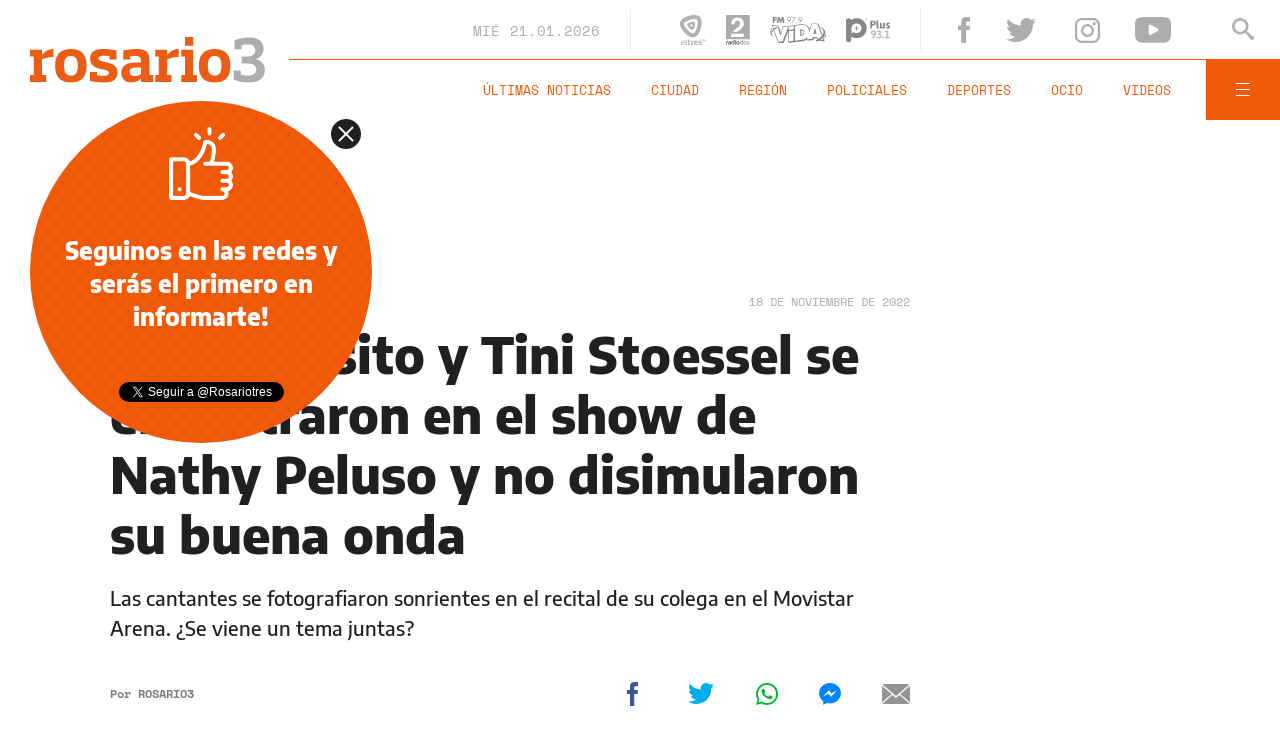

--- FILE ---
content_type: text/html;charset=UTF-8
request_url: https://www.rosario3.com/ajax/nota-finales.html?category=facebook&keywords=M%C3%BAsica%2C%20Redes%20sociales&seccion=ocio
body_size: 21817
content:
<section id="segui-leyendo" data-nlsize="100"> 
			<p class="section-title font-900 uppercase">Seguí leyendo</p>
			<div class="flex-container align-start justify-between">
				<div class="extra-holder">
					<div class="entry-box big-entry-box fix policiales FIX  FIX ">
						<article>
							<figure>
								<img data-imgresponsive src="/__export/1559244519095/sites/rosario3/arte/1x1.jpg" data-desktop="/__export/1769002893151/sites/rosario3/img/2026/01/21/auto_206_choque.jpg_265766379.jpg" width='965' height='600' alt='El 206 gris chocó y mató a una mujer y su hija en Roca y Weelwright.' />
									</figure>	
							<div class="entry-data absolute">
								<div class="volanta section">Policiales</div>
									<h2 class="title font-900">Se cumple un año del doble crimen vial en Roca y el río: cómo está la causa</h2>
								<div class="extra-info-holder">
									</div>
							</div>
							<div class="entry-share">
	<a href="#" data-share="facebook" onclick="FRN.share('facebook', 'https://www.rosario3.com/policiales/se-cumple-un-ano-del-doble-crimen-vial-en-roca-y-el-rio-como-esta-la-causa-20260121-0017.html'); return false;" class="fb-share block share-event" title="Compartir la nota en Facebook"></a>
	<a href="#" data-share="twitter" onclick="FRN.share('twitter', 'https://www.rosario3.com/policiales/se-cumple-un-ano-del-doble-crimen-vial-en-roca-y-el-rio-como-esta-la-causa-20260121-0017.html', 'Se cumple un año del doble crimen vial en Roca y el río: cómo está la causa'); return false;" class="tw-share block share-event" title="Compartir la nota en Twitter"></a>
	<a href="#" data-share="whatsapp" onclick="FRN.share('whatsapp', 'https://www.rosario3.com/policiales/se-cumple-un-ano-del-doble-crimen-vial-en-roca-y-el-rio-como-esta-la-causa-20260121-0017.html', 'Se cumple un año del doble crimen vial en Roca y el río: cómo está la causa'); return false;" class="wsp-share block share-event" title="Compartir la nota en Whatsapp"></a>
</div><a class="cover-link" href="/policiales/se-cumple-un-ano-del-doble-crimen-vial-en-roca-y-el-rio-como-esta-la-causa-20260121-0017.html" title="Se cumple un año del doble crimen vial en Roca y el río: cómo está la causa"></a>
						</article>
					</div>
					
					<div class="banner-box">
						<amp-ad width=970 height=250
				                    type="doubleclick"
				                    data-slot="/1008059/R3_D_News_Middle_02"
				                    data-multi-size="970x250,970x90,728x90"
				                    data-multi-size-validation="false"
				                    json='{"targeting":{"tags": "Música, Redes sociales", "seccion": "ocio", "categoria": "facebook"}}'>
				                </amp-ad>
					</div>
				</div>	
				<div class="modulo-clima">
	<p class="mod-title font-700 uppercase">Rosario Ahora</p>
	<div class="clima-ahora flex-container align-start">
		<figure>
			<img src="" alt="#">
		</figure>
		<div class="clima-ahora-data">
			<p class="font-700"><span class="temperatura">-</span>°</p>
			<p class="font-700 caption">-</p>
		</div>
	</div>
	<div class="pronostico-hoy flex-container align-center">
		<figure>
			<img src="" alt="#">
		</figure>
		<div class="pronostico-data">
			<p class="font-900 uppercase">Pronóstico de hoy</p>
			<div class="min-max">
				<p class="font-700">Min:<span class="font-700 minima">-</span>° Max:<span class="font-700 maxima">-</span>°</p>
			</div>
			<div class="clima-desc caption">-</div>
		</div>
	</div>
	<div class="pronostico-horas">
		<div class="por-hora hora1 flex-container align-center justify-between">
			<div class="hora-pronostico font-900"></div>
			<figure>
				<img src="" alt="#">
			</figure>
			<p class="font-700 temperatura"></p>
		</div>
		<div class="por-hora hora2 flex-container align-center justify-between">
			<div class="hora-pronostico font-900"></div>
			<figure>
				<img src="" alt="#">
			</figure>
			<p class="font-700 temperatura"></p>
		</div>
		<div class="por-hora hora3 flex-container align-center justify-between">
			<div class="hora-pronostico font-900"></div>
			<figure>
				<img src="" alt="#">
			</figure>
			<p class="font-700 temperatura"></p>
		</div>
		<div class="por-hora hora4 flex-container align-center justify-between">
			<div class="hora-pronostico font-900"></div>
			<figure>
				<img src="" alt="#">
			</figure>
			<p class="font-700 temperatura"></p>
		</div>
	</div>
	<div class="pronostico-extendido">
		<a href="/clima/" class="font-700 uppercase" title="Ver pronóstico extendido">Ver pronóstico extendido</a>
	</div>
	<div class="actualizacion-clima">Actualizado a las <span>-</span>hs</div>
</div></div>
		</section>
		<section id="last-entrys">
			<div class="inner-container inner-4-entrys-container">
				<div class="grid-container grid-4-entrys">
	<div class="entry-box  fix informaciongeneral FIX  FIX ">
	<article>
		<figure>
			<div class="volanta section">Información General</div>
					<img data-imgresponsive src="/__export/1559244519095/sites/rosario3/arte/1x1.jpg" data-desktop="/__export/1769016909937/sites/rosario3/img/2026/01/21/bomberos.png_693764809.png" width='272' height='153' alt='Bomberos Voluntarios recibieron nuevo equipamiento para el combate de incendios forestales. ' />
					<div class="extra-info-holder">
						</div>
				</figure>	
		<div class="entry-data ">
			<h2 class="title font-900">La Provincia entregó nuevo equipamiento a Bomberos Voluntarios para combatir incendios forestales</h2>
			
			</div>
		<div class="entry-share">
	<a href="#" data-share="facebook" onclick="FRN.share('facebook', 'https://www.rosario3.com/informaciongeneral/la-provincia-entrego-nuevo-equipamiento-a-bomberos-voluntarios-para-combatir-incendios-forestales-20260121-0031.html'); return false;" class="fb-share block share-event" title="Compartir la nota en Facebook"></a>
	<a href="#" data-share="twitter" onclick="FRN.share('twitter', 'https://www.rosario3.com/informaciongeneral/la-provincia-entrego-nuevo-equipamiento-a-bomberos-voluntarios-para-combatir-incendios-forestales-20260121-0031.html', 'La Provincia entregó nuevo equipamiento a Bomberos Voluntarios para combatir incendios forestales'); return false;" class="tw-share block share-event" title="Compartir la nota en Twitter"></a>
	<a href="#" data-share="whatsapp" onclick="FRN.share('whatsapp', 'https://www.rosario3.com/informaciongeneral/la-provincia-entrego-nuevo-equipamiento-a-bomberos-voluntarios-para-combatir-incendios-forestales-20260121-0031.html', 'La Provincia entregó nuevo equipamiento a Bomberos Voluntarios para combatir incendios forestales'); return false;" class="wsp-share block share-event" title="Compartir la nota en Whatsapp"></a>
</div><a class="cover-link" href="/informaciongeneral/la-provincia-entrego-nuevo-equipamiento-a-bomberos-voluntarios-para-combatir-incendios-forestales-20260121-0031.html" title="La Provincia entregó nuevo equipamiento a Bomberos Voluntarios para combatir incendios forestales"></a>
	</article>
</div><div class="entry-box  fix politica FIX  FIX ">
	<article>
		<figure>
			<div class="volanta section">Política</div>
					<img data-imgresponsive src="/__export/1559244519095/sites/rosario3/arte/1x1.jpg" data-desktop="/__export/1769015394990/sites/rosario3/img/2026/01/21/18ade3af08cdbe14960497005d62929e3f20ee57w_version1769015394262.jpg_1986163239.jpg" width='272' height='153' alt='El presidente Javier Milei en Davos.' />
					<div class="extra-info-holder">
						</div>
				</figure>	
		<div class="entry-data ">
			<h2 class="title font-900">León herbívoro: en un Foro de Davos en llamas, Milei eligió el tono catedrático</h2>
			
			<div class="autor flex-container align-center">
								
									<div class="autor-name alt-font font-700">
										Por <span class="alt-font uppercase font-700">Damian&nbsp;Schwarzstein</span>
									</div>
								</div>
							</div>
		<div class="entry-share">
	<a href="#" data-share="facebook" onclick="FRN.share('facebook', 'https://www.rosario3.com/politica/leon-hervivoro-en-un-foro-de-davos-en-llamas-milei-eligio-el-tono-catedratico-20260121-0028.html'); return false;" class="fb-share block share-event" title="Compartir la nota en Facebook"></a>
	<a href="#" data-share="twitter" onclick="FRN.share('twitter', 'https://www.rosario3.com/politica/leon-hervivoro-en-un-foro-de-davos-en-llamas-milei-eligio-el-tono-catedratico-20260121-0028.html', 'León herbívoro: en un Foro de Davos en llamas, Milei eligió el tono catedrático'); return false;" class="tw-share block share-event" title="Compartir la nota en Twitter"></a>
	<a href="#" data-share="whatsapp" onclick="FRN.share('whatsapp', 'https://www.rosario3.com/politica/leon-hervivoro-en-un-foro-de-davos-en-llamas-milei-eligio-el-tono-catedratico-20260121-0028.html', 'León herbívoro: en un Foro de Davos en llamas, Milei eligió el tono catedrático'); return false;" class="wsp-share block share-event" title="Compartir la nota en Whatsapp"></a>
</div><a class="cover-link" href="/politica/leon-hervivoro-en-un-foro-de-davos-en-llamas-milei-eligio-el-tono-catedratico-20260121-0028.html" title="León herbívoro: en un Foro de Davos en llamas, Milei eligió el tono catedrático"></a>
	</article>
</div><div class="entry-box  fix ocio FIX  FIX ">
	<article>
		<figure>
			<div class="volanta section">Ocio</div>
					<img data-imgresponsive src="/__export/1559244519095/sites/rosario3/arte/1x1.jpg" data-desktop="/__export/1769014387566/sites/rosario3/img/2026/01/21/marta_fort.jpg_1534129484.jpg" width='272' height='153' alt='La modelo e influencer Marta Fort.' />
					<div class="extra-info-holder">
						</div>
				</figure>	
		<div class="entry-data ">
			<h2 class="title font-900">Marta Fort habló del accidente de tránsito en el que atropelló a una mujer de 89 años: "Fue algo lamentable que puede pasar"</h2>
			
			</div>
		<div class="entry-share">
	<a href="#" data-share="facebook" onclick="FRN.share('facebook', 'https://www.rosario3.com/ocio/marta-fort-hablo-del-accidente-de-transito-en-el-que-atropello-a-una-mujer-de-89-anos-fue-algo-lamentable-que-puede-pasar-20260121-0027.html'); return false;" class="fb-share block share-event" title="Compartir la nota en Facebook"></a>
	<a href="#" data-share="twitter" onclick="FRN.share('twitter', 'https://www.rosario3.com/ocio/marta-fort-hablo-del-accidente-de-transito-en-el-que-atropello-a-una-mujer-de-89-anos-fue-algo-lamentable-que-puede-pasar-20260121-0027.html', 'Marta Fort habló del accidente de tránsito en el que atropelló a una mujer de 89 años: &quot;Fue algo lamentable que puede pasar&quot;'); return false;" class="tw-share block share-event" title="Compartir la nota en Twitter"></a>
	<a href="#" data-share="whatsapp" onclick="FRN.share('whatsapp', 'https://www.rosario3.com/ocio/marta-fort-hablo-del-accidente-de-transito-en-el-que-atropello-a-una-mujer-de-89-anos-fue-algo-lamentable-que-puede-pasar-20260121-0027.html', 'Marta Fort habló del accidente de tránsito en el que atropelló a una mujer de 89 años: &quot;Fue algo lamentable que puede pasar&quot;'); return false;" class="wsp-share block share-event" title="Compartir la nota en Whatsapp"></a>
</div><a class="cover-link" href="/ocio/marta-fort-hablo-del-accidente-de-transito-en-el-que-atropello-a-una-mujer-de-89-anos-fue-algo-lamentable-que-puede-pasar-20260121-0027.html" title="Marta Fort habló del accidente de tránsito en el que atropelló a una mujer de 89 años: &quot;Fue algo lamentable que puede pasar&quot;"></a>
	</article>
</div><div class="entry-box  fix deportes FIX  FIX ">
	<article>
		<figure>
			<div class="volanta section">Deportes</div>
					<img data-imgresponsive src="/__export/1559244519095/sites/rosario3/arte/1x1.jpg" data-desktop="/__export/1769008553061/sites/rosario3/img/2026/01/21/voley_capogrosso.jpg_1986163239.jpg" width='272' height='153' alt='El olímpico rosarino Tomás Capogrosso.' />
					<div class="extra-info-holder">
						</div>
				</figure>	
		<div class="entry-data ">
			<h2 class="title font-900">Vóley playa de primer nivel en Rosario: este fin de semana se juega en La Florida, con uno de los mejores del mundo</h2>
			
			</div>
		<div class="entry-share">
	<a href="#" data-share="facebook" onclick="FRN.share('facebook', 'https://www.rosario3.com/deportes/voley-playa-de-primer-nivel-en-rosario-este-fin-de-semana-se-juega-en-la-florida-con-una-de-las-mejores-duplas-del-mundo-20260121-0024.html'); return false;" class="fb-share block share-event" title="Compartir la nota en Facebook"></a>
	<a href="#" data-share="twitter" onclick="FRN.share('twitter', 'https://www.rosario3.com/deportes/voley-playa-de-primer-nivel-en-rosario-este-fin-de-semana-se-juega-en-la-florida-con-una-de-las-mejores-duplas-del-mundo-20260121-0024.html', 'Vóley playa de primer nivel en Rosario: este fin de semana se juega en La Florida, con uno de los mejores del mundo'); return false;" class="tw-share block share-event" title="Compartir la nota en Twitter"></a>
	<a href="#" data-share="whatsapp" onclick="FRN.share('whatsapp', 'https://www.rosario3.com/deportes/voley-playa-de-primer-nivel-en-rosario-este-fin-de-semana-se-juega-en-la-florida-con-una-de-las-mejores-duplas-del-mundo-20260121-0024.html', 'Vóley playa de primer nivel en Rosario: este fin de semana se juega en La Florida, con uno de los mejores del mundo'); return false;" class="wsp-share block share-event" title="Compartir la nota en Whatsapp"></a>
</div><a class="cover-link" href="/deportes/voley-playa-de-primer-nivel-en-rosario-este-fin-de-semana-se-juega-en-la-florida-con-una-de-las-mejores-duplas-del-mundo-20260121-0024.html" title="Vóley playa de primer nivel en Rosario: este fin de semana se juega en La Florida, con uno de los mejores del mundo"></a>
	</article>
</div><div class="entry-box  fix informaciongeneral FIX  FIX ">
	<article>
		<figure>
			<div class="volanta section">Información General</div>
					<img data-imgresponsive src="/__export/1559244519095/sites/rosario3/arte/1x1.jpg" data-desktop="/__export/1769009983360/sites/rosario3/img/2026/01/21/florianopolis_version1769009982753.jpg_671134812.jpg" width='272' height='153' alt='Una postal de las playas de Florianópolis.' />
					<div class="extra-info-holder">
						</div>
				</figure>	
		<div class="entry-data ">
			<h2 class="title font-900">Por el brote de gastroenteritis en Brasil, la Provincia difundió medidas de prevención frente a la "diarrea del viajero"</h2>
			
			</div>
		<div class="entry-share">
	<a href="#" data-share="facebook" onclick="FRN.share('facebook', 'https://www.rosario3.com/informaciongeneral/por-el-brote-de-gastroenteritis-en-brasil-la-provincia-difundio-medidas-de-prevencion-frente-a-la-diarrea-del-viajero-20260121-0026.html'); return false;" class="fb-share block share-event" title="Compartir la nota en Facebook"></a>
	<a href="#" data-share="twitter" onclick="FRN.share('twitter', 'https://www.rosario3.com/informaciongeneral/por-el-brote-de-gastroenteritis-en-brasil-la-provincia-difundio-medidas-de-prevencion-frente-a-la-diarrea-del-viajero-20260121-0026.html', 'Por el brote de gastroenteritis en Brasil, la Provincia difundió medidas de prevención frente a la &quot;diarrea del viajero&quot;'); return false;" class="tw-share block share-event" title="Compartir la nota en Twitter"></a>
	<a href="#" data-share="whatsapp" onclick="FRN.share('whatsapp', 'https://www.rosario3.com/informaciongeneral/por-el-brote-de-gastroenteritis-en-brasil-la-provincia-difundio-medidas-de-prevencion-frente-a-la-diarrea-del-viajero-20260121-0026.html', 'Por el brote de gastroenteritis en Brasil, la Provincia difundió medidas de prevención frente a la &quot;diarrea del viajero&quot;'); return false;" class="wsp-share block share-event" title="Compartir la nota en Whatsapp"></a>
</div><a class="cover-link" href="/informaciongeneral/por-el-brote-de-gastroenteritis-en-brasil-la-provincia-difundio-medidas-de-prevencion-frente-a-la-diarrea-del-viajero-20260121-0026.html" title="Por el brote de gastroenteritis en Brasil, la Provincia difundió medidas de prevención frente a la &quot;diarrea del viajero&quot;"></a>
	</article>
</div><div class="entry-box  fix informaciongeneral FIX  FIX ">
	<article>
		<figure>
			<div class="volanta section">Información General</div>
					<img data-imgresponsive src="/__export/1559244519095/sites/rosario3/arte/1x1.jpg" data-desktop="/__export/1769004748408/sites/rosario3/img/2026/01/21/abrazo_-1-.png_1986163239.png" width='272' height='153' alt='El Día Internacional del Abrazo se celebra cada 21 de enero.' />
					<div class="extra-info-holder">
						</div>
				</figure>	
		<div class="entry-data ">
			<h2 class="title font-900">Día internacional del abrazo: el poder del contacto físico y por qué se celebra cada 21 de enero</h2>
			
			</div>
		<div class="entry-share">
	<a href="#" data-share="facebook" onclick="FRN.share('facebook', 'https://www.rosario3.com/informaciongeneral/dia-internacional-del-abrazo-el-poder-del-contacto-fisico-y-por-que-se-celebra-cada-21-de-enero-20260121-0019.html'); return false;" class="fb-share block share-event" title="Compartir la nota en Facebook"></a>
	<a href="#" data-share="twitter" onclick="FRN.share('twitter', 'https://www.rosario3.com/informaciongeneral/dia-internacional-del-abrazo-el-poder-del-contacto-fisico-y-por-que-se-celebra-cada-21-de-enero-20260121-0019.html', 'Día internacional del abrazo: el poder del contacto físico y por qué se celebra cada 21 de enero'); return false;" class="tw-share block share-event" title="Compartir la nota en Twitter"></a>
	<a href="#" data-share="whatsapp" onclick="FRN.share('whatsapp', 'https://www.rosario3.com/informaciongeneral/dia-internacional-del-abrazo-el-poder-del-contacto-fisico-y-por-que-se-celebra-cada-21-de-enero-20260121-0019.html', 'Día internacional del abrazo: el poder del contacto físico y por qué se celebra cada 21 de enero'); return false;" class="wsp-share block share-event" title="Compartir la nota en Whatsapp"></a>
</div><a class="cover-link" href="/informaciongeneral/dia-internacional-del-abrazo-el-poder-del-contacto-fisico-y-por-que-se-celebra-cada-21-de-enero-20260121-0019.html" title="Día internacional del abrazo: el poder del contacto físico y por qué se celebra cada 21 de enero"></a>
	</article>
</div><div class="entry-box  fix informaciongeneral FIX  FIX ">
	<article>
		<figure>
			<div class="volanta section">Información General</div>
					<img data-imgresponsive src="/__export/1559244519095/sites/rosario3/arte/1x1.jpg" data-desktop="/__export/1769007091033/sites/rosario3/img/2026/01/21/trump_davos_2026.jpg_1986163239.jpg" width='272' height='153' alt='Trump en su discurso en el Foro Económico de Davos.' />
					<div class="extra-info-holder">
						</div>
				</figure>	
		<div class="entry-data ">
			<h2 class="title font-900">En Davos, Trump criticó el rumbo de Europa y aseguró: "Ninguna nación puede proteger Groenlandia, salvo Estados Unidos"</h2>
			
			</div>
		<div class="entry-share">
	<a href="#" data-share="facebook" onclick="FRN.share('facebook', 'https://www.rosario3.com/informaciongeneral/en-davos-trump-critico-el-rumbo-de-europa-y-aseguro-ninguna-nacion-puede-proteger-groenlandia-salvo-estados-unidos-20260121-0023.html'); return false;" class="fb-share block share-event" title="Compartir la nota en Facebook"></a>
	<a href="#" data-share="twitter" onclick="FRN.share('twitter', 'https://www.rosario3.com/informaciongeneral/en-davos-trump-critico-el-rumbo-de-europa-y-aseguro-ninguna-nacion-puede-proteger-groenlandia-salvo-estados-unidos-20260121-0023.html', 'En Davos, Trump criticó el rumbo de Europa y aseguró: &quot;Ninguna nación puede proteger Groenlandia, salvo Estados Unidos&quot;'); return false;" class="tw-share block share-event" title="Compartir la nota en Twitter"></a>
	<a href="#" data-share="whatsapp" onclick="FRN.share('whatsapp', 'https://www.rosario3.com/informaciongeneral/en-davos-trump-critico-el-rumbo-de-europa-y-aseguro-ninguna-nacion-puede-proteger-groenlandia-salvo-estados-unidos-20260121-0023.html', 'En Davos, Trump criticó el rumbo de Europa y aseguró: &quot;Ninguna nación puede proteger Groenlandia, salvo Estados Unidos&quot;'); return false;" class="wsp-share block share-event" title="Compartir la nota en Whatsapp"></a>
</div><a class="cover-link" href="/informaciongeneral/en-davos-trump-critico-el-rumbo-de-europa-y-aseguro-ninguna-nacion-puede-proteger-groenlandia-salvo-estados-unidos-20260121-0023.html" title="En Davos, Trump criticó el rumbo de Europa y aseguró: &quot;Ninguna nación puede proteger Groenlandia, salvo Estados Unidos&quot;"></a>
	</article>
</div><div class="entry-box  fix  economia-negocios-agro  FIX  FIX ">
	<article>
		<figure>
			<div class="volanta section">Economía Negocios Agro</div>
					<img data-imgresponsive src="/__export/1559244519095/sites/rosario3/arte/1x1.jpg" data-desktop="/__export/1769005373472/sites/rosario3/img/2026/01/21/edificios.jpg_551562050.jpg" width='272' height='153' alt='Un panorama gris para los inquilinos de Rosario según Cepo.' />
					<div class="extra-info-holder">
						</div>
				</figure>	
		<div class="entry-data ">
			<h2 class="title font-900">¿Sótano o terraza?: relevaron los precios de alquileres en Rosario en enero de 2026</h2>
			
			</div>
		<div class="entry-share">
	<a href="#" data-share="facebook" onclick="FRN.share('facebook', 'https://www.rosario3.com/-economia-negocios-agro-/sotano-o-terraza-relevaron-los-precios-de-alquileres-en-rosario-en-enero-de-2026-20260121-0020.html'); return false;" class="fb-share block share-event" title="Compartir la nota en Facebook"></a>
	<a href="#" data-share="twitter" onclick="FRN.share('twitter', 'https://www.rosario3.com/-economia-negocios-agro-/sotano-o-terraza-relevaron-los-precios-de-alquileres-en-rosario-en-enero-de-2026-20260121-0020.html', '¿Sótano o terraza?: relevaron los precios de alquileres en Rosario en enero de 2026'); return false;" class="tw-share block share-event" title="Compartir la nota en Twitter"></a>
	<a href="#" data-share="whatsapp" onclick="FRN.share('whatsapp', 'https://www.rosario3.com/-economia-negocios-agro-/sotano-o-terraza-relevaron-los-precios-de-alquileres-en-rosario-en-enero-de-2026-20260121-0020.html', '¿Sótano o terraza?: relevaron los precios de alquileres en Rosario en enero de 2026'); return false;" class="wsp-share block share-event" title="Compartir la nota en Whatsapp"></a>
</div><a class="cover-link" href="/-economia-negocios-agro-/sotano-o-terraza-relevaron-los-precios-de-alquileres-en-rosario-en-enero-de-2026-20260121-0020.html" title="¿Sótano o terraza?: relevaron los precios de alquileres en Rosario en enero de 2026"></a>
	</article>
</div><div class="entry-box  fix policiales FIX  FIX ">
	<article>
		<figure>
			<div class="volanta section">Policiales</div>
					<img data-imgresponsive src="/__export/1559244519095/sites/rosario3/arte/1x1.jpg" data-desktop="/__export/1766762151683/sites/rosario3/img/2025/05/08/policia_nocha.jpg_989868220.jpg" width='272' height='153' alt='La Policía tomó testimonio a las víctimas.' />
					<div class="extra-info-holder">
						</div>
				</figure>	
		<div class="entry-data ">
			<h2 class="title font-900">En una violenta entradera a una familia de Armstrong se llevaron hasta la perra</h2>
			
			</div>
		<div class="entry-share">
	<a href="#" data-share="facebook" onclick="FRN.share('facebook', 'https://www.rosario3.com/policiales/en-una-violenta-entradera-a-una-familia-de-armstrong-se-llevaron-hasta-la-perra-20260121-0021.html'); return false;" class="fb-share block share-event" title="Compartir la nota en Facebook"></a>
	<a href="#" data-share="twitter" onclick="FRN.share('twitter', 'https://www.rosario3.com/policiales/en-una-violenta-entradera-a-una-familia-de-armstrong-se-llevaron-hasta-la-perra-20260121-0021.html', 'En una violenta entradera a una familia de Armstrong se llevaron hasta la perra'); return false;" class="tw-share block share-event" title="Compartir la nota en Twitter"></a>
	<a href="#" data-share="whatsapp" onclick="FRN.share('whatsapp', 'https://www.rosario3.com/policiales/en-una-violenta-entradera-a-una-familia-de-armstrong-se-llevaron-hasta-la-perra-20260121-0021.html', 'En una violenta entradera a una familia de Armstrong se llevaron hasta la perra'); return false;" class="wsp-share block share-event" title="Compartir la nota en Whatsapp"></a>
</div><a class="cover-link" href="/policiales/en-una-violenta-entradera-a-una-familia-de-armstrong-se-llevaron-hasta-la-perra-20260121-0021.html" title="En una violenta entradera a una familia de Armstrong se llevaron hasta la perra"></a>
	</article>
</div><div class="entry-box  fix deportes FIX  FIX ">
	<article>
		<figure>
			<div class="volanta section">Deportes</div>
					<img data-imgresponsive src="/__export/1559244519095/sites/rosario3/arte/1x1.jpg" data-desktop="/__export/1769003801446/sites/rosario3/img/2026/01/21/almagro_jugador.jpg_1986163239.jpg" width='272' height='153' alt='Gianfranco Joannaz, el lateral derecho de Almagro que busca club por Facebook.' />
					<div class="extra-info-holder">
						</div>
				</figure>	
		<div class="entry-data ">
			<h2 class="title font-900">Un futbolista argentino busca club por Facebook: "El que sepa de algo, me chifla"</h2>
			
			</div>
		<div class="entry-share">
	<a href="#" data-share="facebook" onclick="FRN.share('facebook', 'https://www.rosario3.com/deportes/un-futbolista-argentino-busca-club-por-facebook-el-que-sepa-de-algo-me-chifla-20260121-0018.html'); return false;" class="fb-share block share-event" title="Compartir la nota en Facebook"></a>
	<a href="#" data-share="twitter" onclick="FRN.share('twitter', 'https://www.rosario3.com/deportes/un-futbolista-argentino-busca-club-por-facebook-el-que-sepa-de-algo-me-chifla-20260121-0018.html', 'Un futbolista argentino busca club por Facebook: &quot;El que sepa de algo, me chifla&quot;'); return false;" class="tw-share block share-event" title="Compartir la nota en Twitter"></a>
	<a href="#" data-share="whatsapp" onclick="FRN.share('whatsapp', 'https://www.rosario3.com/deportes/un-futbolista-argentino-busca-club-por-facebook-el-que-sepa-de-algo-me-chifla-20260121-0018.html', 'Un futbolista argentino busca club por Facebook: &quot;El que sepa de algo, me chifla&quot;'); return false;" class="wsp-share block share-event" title="Compartir la nota en Whatsapp"></a>
</div><a class="cover-link" href="/deportes/un-futbolista-argentino-busca-club-por-facebook-el-que-sepa-de-algo-me-chifla-20260121-0018.html" title="Un futbolista argentino busca club por Facebook: &quot;El que sepa de algo, me chifla&quot;"></a>
	</article>
</div><div class="entry-box  fix deportes FIX  FIX ">
	<article>
		<figure>
			<div class="volanta section">Deportes</div>
					<img data-imgresponsive src="/__export/1559244519095/sites/rosario3/arte/1x1.jpg" data-desktop="/__export/1768997951064/sites/rosario3/img/2026/01/21/tenis_abierto_de_australia.jpg_1986163239.jpg" width='272' height='153' alt='Etcheverry y Francisco Cerúndolo ya están en tercera ronda de Australia.' />
					<div class="extra-info-holder">
						</div>
				</figure>	
		<div class="entry-data ">
			<h2 class="title font-900">Abierto de Australia: dos buenas y dos malas para los argentinos, mientras avanzan Alcaraz y Zverev</h2>
			
			</div>
		<div class="entry-share">
	<a href="#" data-share="facebook" onclick="FRN.share('facebook', 'https://www.rosario3.com/deportes/abierto-de-australia-dos-buenas-y-una-mala-para-los-argentinos-mientras-avanzan-alcaraz-y-zverev-20260121-0011.html'); return false;" class="fb-share block share-event" title="Compartir la nota en Facebook"></a>
	<a href="#" data-share="twitter" onclick="FRN.share('twitter', 'https://www.rosario3.com/deportes/abierto-de-australia-dos-buenas-y-una-mala-para-los-argentinos-mientras-avanzan-alcaraz-y-zverev-20260121-0011.html', 'Abierto de Australia: dos buenas y dos malas para los argentinos, mientras avanzan Alcaraz y Zverev'); return false;" class="tw-share block share-event" title="Compartir la nota en Twitter"></a>
	<a href="#" data-share="whatsapp" onclick="FRN.share('whatsapp', 'https://www.rosario3.com/deportes/abierto-de-australia-dos-buenas-y-una-mala-para-los-argentinos-mientras-avanzan-alcaraz-y-zverev-20260121-0011.html', 'Abierto de Australia: dos buenas y dos malas para los argentinos, mientras avanzan Alcaraz y Zverev'); return false;" class="wsp-share block share-event" title="Compartir la nota en Whatsapp"></a>
</div><a class="cover-link" href="/deportes/abierto-de-australia-dos-buenas-y-una-mala-para-los-argentinos-mientras-avanzan-alcaraz-y-zverev-20260121-0011.html" title="Abierto de Australia: dos buenas y dos malas para los argentinos, mientras avanzan Alcaraz y Zverev"></a>
	</article>
</div><div class="entry-box  fix deportes FIX  FIX ">
	<article>
		<figure>
			<div class="volanta section">Deportes</div>
					<img data-imgresponsive src="/__export/1559244519095/sites/rosario3/arte/1x1.jpg" data-desktop="/__export/1769001967703/sites/rosario3/img/2026/01/21/almiron_orsi_gomez.jpg_1986163239.jpg" width='272' height='153' alt='Almirón debuta en el banco de Central; la dupla Orsi-Gómez hace su estreno en Newell's.' />
					<div class="extra-info-holder">
						</div>
				</figure>	
		<div class="entry-data ">
			<h2 class="title font-900">Vuelve el fútbol argentino: el formato, todo lo que está en juego y cómo llegan Central y Newell's al debut</h2>
			
			</div>
		<div class="entry-share">
	<a href="#" data-share="facebook" onclick="FRN.share('facebook', 'https://www.rosario3.com/deportes/vuelve-el-futbol-argentino-el-formato-todo-lo-que-esta-en-juego-y-como-llegan-central-y-newells-al-debut-20260121-0014.html'); return false;" class="fb-share block share-event" title="Compartir la nota en Facebook"></a>
	<a href="#" data-share="twitter" onclick="FRN.share('twitter', 'https://www.rosario3.com/deportes/vuelve-el-futbol-argentino-el-formato-todo-lo-que-esta-en-juego-y-como-llegan-central-y-newells-al-debut-20260121-0014.html', 'Vuelve el fútbol argentino: el formato, todo lo que está en juego y cómo llegan Central y Newell’s al debut'); return false;" class="tw-share block share-event" title="Compartir la nota en Twitter"></a>
	<a href="#" data-share="whatsapp" onclick="FRN.share('whatsapp', 'https://www.rosario3.com/deportes/vuelve-el-futbol-argentino-el-formato-todo-lo-que-esta-en-juego-y-como-llegan-central-y-newells-al-debut-20260121-0014.html', 'Vuelve el fútbol argentino: el formato, todo lo que está en juego y cómo llegan Central y Newell’s al debut'); return false;" class="wsp-share block share-event" title="Compartir la nota en Whatsapp"></a>
</div><a class="cover-link" href="/deportes/vuelve-el-futbol-argentino-el-formato-todo-lo-que-esta-en-juego-y-como-llegan-central-y-newells-al-debut-20260121-0014.html" title="Vuelve el fútbol argentino: el formato, todo lo que está en juego y cómo llegan Central y Newell’s al debut"></a>
	</article>
</div><div class="banner-box">
							<amp-ad width=970 height=250
					                    type="doubleclick"
					                    data-slot="/1008059/R3_D_News_Middle_02"
					                    data-multi-size="970x250,970x90,728x90"
					                    data-multi-size-validation="false"
					                    json='{"targeting":{"tags": "Música, Redes sociales", "seccion": "ocio", "categoria": "facebook"}}'>
					                </amp-ad>
						</div>
					<div class="entry-box  fix informaciongeneral FIX  FIX ">
	<article>
		<figure>
			<div class="volanta section">Información General</div>
					<img data-imgresponsive src="/__export/1559244519095/sites/rosario3/arte/1x1.jpg" data-desktop="/__export/1769002199251/sites/rosario3/img/2026/01/21/cargaelecttrica2.jpg_551562050.jpg" width='272' height='153' alt='Estación de servicio con carga eléctrica.' />
					<div class="extra-info-holder">
						</div>
				</figure>	
		<div class="entry-data ">
			<h2 class="title font-900">Autos eléctricos en Rosario: advierten sobre la viabilidad de cargar en la zona</h2>
			
			</div>
		<div class="entry-share">
	<a href="#" data-share="facebook" onclick="FRN.share('facebook', 'https://www.rosario3.com/informaciongeneral/autos-electricos-en-rosario-advierten-sobre-la-viabilidad-de-cargar-en-la-zona-20260121-0016.html'); return false;" class="fb-share block share-event" title="Compartir la nota en Facebook"></a>
	<a href="#" data-share="twitter" onclick="FRN.share('twitter', 'https://www.rosario3.com/informaciongeneral/autos-electricos-en-rosario-advierten-sobre-la-viabilidad-de-cargar-en-la-zona-20260121-0016.html', 'Autos eléctricos en Rosario: advierten sobre la viabilidad de cargar en la zona'); return false;" class="tw-share block share-event" title="Compartir la nota en Twitter"></a>
	<a href="#" data-share="whatsapp" onclick="FRN.share('whatsapp', 'https://www.rosario3.com/informaciongeneral/autos-electricos-en-rosario-advierten-sobre-la-viabilidad-de-cargar-en-la-zona-20260121-0016.html', 'Autos eléctricos en Rosario: advierten sobre la viabilidad de cargar en la zona'); return false;" class="wsp-share block share-event" title="Compartir la nota en Whatsapp"></a>
</div><a class="cover-link" href="/informaciongeneral/autos-electricos-en-rosario-advierten-sobre-la-viabilidad-de-cargar-en-la-zona-20260121-0016.html" title="Autos eléctricos en Rosario: advierten sobre la viabilidad de cargar en la zona"></a>
	</article>
</div><div class="entry-box  fix informaciongeneral FIX  FIX ">
	<article>
		<figure>
			<div class="volanta section">Información General</div>
					<img data-imgresponsive src="/__export/1559244519095/sites/rosario3/arte/1x1.jpg" data-desktop="/__export/1768668199618/sites/rosario3/img/2026/01/17/disen-o_sin_ti-tulo_-13-.png_551562050.png" width='272' height='153' alt='Representantes del Mercosur y la Unión Europea presentes en la firma.' />
					<div class="extra-info-holder">
						</div>
				</figure>	
		<div class="entry-data ">
			<h2 class="title font-900">El Parlamento Europeo paraliza el acuerdo UE-Mercosur y lo envía a la Justicia</h2>
			
			</div>
		<div class="entry-share">
	<a href="#" data-share="facebook" onclick="FRN.share('facebook', 'https://www.rosario3.com/informaciongeneral/el-parlamento-europeo-paraliza-el-acuerdo-ue-mercosur-y-lo-envia-a-la-justicia-20260121-0013.html'); return false;" class="fb-share block share-event" title="Compartir la nota en Facebook"></a>
	<a href="#" data-share="twitter" onclick="FRN.share('twitter', 'https://www.rosario3.com/informaciongeneral/el-parlamento-europeo-paraliza-el-acuerdo-ue-mercosur-y-lo-envia-a-la-justicia-20260121-0013.html', 'El Parlamento Europeo paraliza el acuerdo UE-Mercosur y lo envía a la Justicia'); return false;" class="tw-share block share-event" title="Compartir la nota en Twitter"></a>
	<a href="#" data-share="whatsapp" onclick="FRN.share('whatsapp', 'https://www.rosario3.com/informaciongeneral/el-parlamento-europeo-paraliza-el-acuerdo-ue-mercosur-y-lo-envia-a-la-justicia-20260121-0013.html', 'El Parlamento Europeo paraliza el acuerdo UE-Mercosur y lo envía a la Justicia'); return false;" class="wsp-share block share-event" title="Compartir la nota en Whatsapp"></a>
</div><a class="cover-link" href="/informaciongeneral/el-parlamento-europeo-paraliza-el-acuerdo-ue-mercosur-y-lo-envia-a-la-justicia-20260121-0013.html" title="El Parlamento Europeo paraliza el acuerdo UE-Mercosur y lo envía a la Justicia"></a>
	</article>
</div><div class="entry-box  fix ocio FIX  FIX ">
	<article>
		<figure>
			<div class="volanta section">Ocio</div>
					<img data-imgresponsive src="/__export/1559244519095/sites/rosario3/arte/1x1.jpg" data-desktop="/__export/1768997305965/sites/rosario3/img/2022/09/27/anibal-pachano-su-hija-socia-pachano_x1x_1.jpg_989868220.jpg" width='272' height='153' alt='Aníbal se convirtió en abuelo.' />
					<div class="extra-info-holder">
						</div>
				</figure>	
		<div class="entry-data ">
			<h2 class="title font-900">La felicidad de Aníbal Pachano al convertirse en abuelo: "No podemos creer lo lindo que es"</h2>
			
			</div>
		<div class="entry-share">
	<a href="#" data-share="facebook" onclick="FRN.share('facebook', 'https://www.rosario3.com/ocio/la-felicidad-de-anibal-pachano-al-convertirse-en-abuelo-no-podemos-creer-lo-lindo-que-es-20260121-0012.html'); return false;" class="fb-share block share-event" title="Compartir la nota en Facebook"></a>
	<a href="#" data-share="twitter" onclick="FRN.share('twitter', 'https://www.rosario3.com/ocio/la-felicidad-de-anibal-pachano-al-convertirse-en-abuelo-no-podemos-creer-lo-lindo-que-es-20260121-0012.html', 'La felicidad de Aníbal Pachano al convertirse en abuelo: &quot;No podemos creer lo lindo que es&quot;'); return false;" class="tw-share block share-event" title="Compartir la nota en Twitter"></a>
	<a href="#" data-share="whatsapp" onclick="FRN.share('whatsapp', 'https://www.rosario3.com/ocio/la-felicidad-de-anibal-pachano-al-convertirse-en-abuelo-no-podemos-creer-lo-lindo-que-es-20260121-0012.html', 'La felicidad de Aníbal Pachano al convertirse en abuelo: &quot;No podemos creer lo lindo que es&quot;'); return false;" class="wsp-share block share-event" title="Compartir la nota en Whatsapp"></a>
</div><a class="cover-link" href="/ocio/la-felicidad-de-anibal-pachano-al-convertirse-en-abuelo-no-podemos-creer-lo-lindo-que-es-20260121-0012.html" title="La felicidad de Aníbal Pachano al convertirse en abuelo: &quot;No podemos creer lo lindo que es&quot;"></a>
	</article>
</div><div class="entry-box  fix informaciongeneral FIX  FIX ">
	<article>
		<figure>
			<div class="volanta section">Información General</div>
					<img data-imgresponsive src="/__export/1559244519095/sites/rosario3/arte/1x1.jpg" data-desktop="/__export/1768996981083/sites/rosario3/img/2026/01/21/vacuna.jpg_551562050.jpg" width='272' height='153' alt='Las personas que están en el grupo de riesgo deben vacunarse contra la gripe.' />
					<div class="extra-info-holder">
						</div>
				</figure>	
		<div class="entry-data ">
			<h2 class="title font-900">Cómo se contagia y cuáles son los síntomas y el nivel de gravedad de la gripe A H3N2</h2>
			
			</div>
		<div class="entry-share">
	<a href="#" data-share="facebook" onclick="FRN.share('facebook', 'https://www.rosario3.com/informaciongeneral/como-se-contagia-y-cuales-son-los-sintomas-y-el-nivel-de-gravedad-de-la-gripe-a-h3n2-20260121-0010.html'); return false;" class="fb-share block share-event" title="Compartir la nota en Facebook"></a>
	<a href="#" data-share="twitter" onclick="FRN.share('twitter', 'https://www.rosario3.com/informaciongeneral/como-se-contagia-y-cuales-son-los-sintomas-y-el-nivel-de-gravedad-de-la-gripe-a-h3n2-20260121-0010.html', 'Cómo se contagia y cuáles son los síntomas y el nivel de gravedad de la gripe A H3N2'); return false;" class="tw-share block share-event" title="Compartir la nota en Twitter"></a>
	<a href="#" data-share="whatsapp" onclick="FRN.share('whatsapp', 'https://www.rosario3.com/informaciongeneral/como-se-contagia-y-cuales-son-los-sintomas-y-el-nivel-de-gravedad-de-la-gripe-a-h3n2-20260121-0010.html', 'Cómo se contagia y cuáles son los síntomas y el nivel de gravedad de la gripe A H3N2'); return false;" class="wsp-share block share-event" title="Compartir la nota en Whatsapp"></a>
</div><a class="cover-link" href="/informaciongeneral/como-se-contagia-y-cuales-son-los-sintomas-y-el-nivel-de-gravedad-de-la-gripe-a-h3n2-20260121-0010.html" title="Cómo se contagia y cuáles son los síntomas y el nivel de gravedad de la gripe A H3N2"></a>
	</article>
</div><div class="entry-box  fix informaciongeneral FIX  FIX ">
	<article>
		<figure>
			<div class="volanta section">Información General</div>
					<img data-imgresponsive src="/__export/1559244519095/sites/rosario3/arte/1x1.jpg" data-desktop="/__export/1768995479521/sites/rosario3/img/2026/01/21/sismo.jpg_1804251962.jpg" width='272' height='153' alt='Tres sismos en 24 horas en Córdoba' />
					<div class="extra-info-holder">
						</div>
				</figure>	
		<div class="entry-data ">
			<h2 class="title font-900">Sismo en Córdoba: un temblor de 4,4 sacudió el norte y se sintió en la capital provincial</h2>
			
			</div>
		<div class="entry-share">
	<a href="#" data-share="facebook" onclick="FRN.share('facebook', 'https://www.rosario3.com/informaciongeneral/sismo-en-cordoba-un-temblor-de-44-sacudio-el-norte-y-se-sintio-en-la-capital-provincial-20260121-0009.html'); return false;" class="fb-share block share-event" title="Compartir la nota en Facebook"></a>
	<a href="#" data-share="twitter" onclick="FRN.share('twitter', 'https://www.rosario3.com/informaciongeneral/sismo-en-cordoba-un-temblor-de-44-sacudio-el-norte-y-se-sintio-en-la-capital-provincial-20260121-0009.html', 'Sismo en Córdoba: un temblor de 4,4 sacudió el norte y se sintió en la capital provincial'); return false;" class="tw-share block share-event" title="Compartir la nota en Twitter"></a>
	<a href="#" data-share="whatsapp" onclick="FRN.share('whatsapp', 'https://www.rosario3.com/informaciongeneral/sismo-en-cordoba-un-temblor-de-44-sacudio-el-norte-y-se-sintio-en-la-capital-provincial-20260121-0009.html', 'Sismo en Córdoba: un temblor de 4,4 sacudió el norte y se sintió en la capital provincial'); return false;" class="wsp-share block share-event" title="Compartir la nota en Whatsapp"></a>
</div><a class="cover-link" href="/informaciongeneral/sismo-en-cordoba-un-temblor-de-44-sacudio-el-norte-y-se-sintio-en-la-capital-provincial-20260121-0009.html" title="Sismo en Córdoba: un temblor de 4,4 sacudió el norte y se sintió en la capital provincial"></a>
	</article>
</div><div class="entry-box  fix politica FIX  FIX ">
	<article>
		<figure>
			<div class="volanta section">Política</div>
					<img data-imgresponsive src="/__export/1559244519095/sites/rosario3/arte/1x1.jpg" data-desktop="/__export/1768994455849/sites/rosario3/img/2026/01/21/milei_en_davos.jpg_1804251962.jpg" width='272' height='153' alt='Javier Milei dará un discurso en Davos sobre la actualidad internacional y su alineación con el gobierno de Estados Unidos' />
					<div class="extra-info-holder">
						</div>
				</figure>	
		<div class="entry-data ">
			<h2 class="title font-900">Milei dará este miércoles su discurso en el Foro de Davos, entre la compleja actualidad internacional y la alianza con Trump</h2>
			
			</div>
		<div class="entry-share">
	<a href="#" data-share="facebook" onclick="FRN.share('facebook', 'https://www.rosario3.com/politica/milei-dara-este-miercoles-su-discurso-en-el-foro-de-davos-entre-la-compleja-actualidad-internacional-y-la-alianza-con-trump-20260121-0008.html'); return false;" class="fb-share block share-event" title="Compartir la nota en Facebook"></a>
	<a href="#" data-share="twitter" onclick="FRN.share('twitter', 'https://www.rosario3.com/politica/milei-dara-este-miercoles-su-discurso-en-el-foro-de-davos-entre-la-compleja-actualidad-internacional-y-la-alianza-con-trump-20260121-0008.html', 'Milei dará este miércoles su discurso en el Foro de Davos, entre la compleja actualidad internacional y la alianza con Trump'); return false;" class="tw-share block share-event" title="Compartir la nota en Twitter"></a>
	<a href="#" data-share="whatsapp" onclick="FRN.share('whatsapp', 'https://www.rosario3.com/politica/milei-dara-este-miercoles-su-discurso-en-el-foro-de-davos-entre-la-compleja-actualidad-internacional-y-la-alianza-con-trump-20260121-0008.html', 'Milei dará este miércoles su discurso en el Foro de Davos, entre la compleja actualidad internacional y la alianza con Trump'); return false;" class="wsp-share block share-event" title="Compartir la nota en Whatsapp"></a>
</div><a class="cover-link" href="/politica/milei-dara-este-miercoles-su-discurso-en-el-foro-de-davos-entre-la-compleja-actualidad-internacional-y-la-alianza-con-trump-20260121-0008.html" title="Milei dará este miércoles su discurso en el Foro de Davos, entre la compleja actualidad internacional y la alianza con Trump"></a>
	</article>
</div><div class="entry-box  fix politica FIX  FIX ">
	<article>
		<figure>
			<div class="volanta section">Política</div>
					<img data-imgresponsive src="/__export/1559244519095/sites/rosario3/arte/1x1.jpg" data-desktop="/__export/1768992294352/sites/rosario3/img/2026/01/21/orozco.jpg_551562050.jpg" width='272' height='153' alt='Un cartón con la imagen de la senadora nacional Emilia Orozco ocupó su lugar durante una reunión política en Salta.' />
					<div class="extra-info-holder">
						</div>
				</figure>	
		<div class="entry-data ">
			<h2 class="title font-900">Whisky: en una foto reemplazaron a una senadora de vacaciones con una gigantografía</h2>
			
			</div>
		<div class="entry-share">
	<a href="#" data-share="facebook" onclick="FRN.share('facebook', 'https://www.rosario3.com/politica/whisky-en-una-foto-reemplazaron-a-una-senadora-de-vacaciones-con-una-gigantografia-20260121-0006.html'); return false;" class="fb-share block share-event" title="Compartir la nota en Facebook"></a>
	<a href="#" data-share="twitter" onclick="FRN.share('twitter', 'https://www.rosario3.com/politica/whisky-en-una-foto-reemplazaron-a-una-senadora-de-vacaciones-con-una-gigantografia-20260121-0006.html', 'Whisky: en una foto reemplazaron a una senadora de vacaciones con una gigantografía'); return false;" class="tw-share block share-event" title="Compartir la nota en Twitter"></a>
	<a href="#" data-share="whatsapp" onclick="FRN.share('whatsapp', 'https://www.rosario3.com/politica/whisky-en-una-foto-reemplazaron-a-una-senadora-de-vacaciones-con-una-gigantografia-20260121-0006.html', 'Whisky: en una foto reemplazaron a una senadora de vacaciones con una gigantografía'); return false;" class="wsp-share block share-event" title="Compartir la nota en Whatsapp"></a>
</div><a class="cover-link" href="/politica/whisky-en-una-foto-reemplazaron-a-una-senadora-de-vacaciones-con-una-gigantografia-20260121-0006.html" title="Whisky: en una foto reemplazaron a una senadora de vacaciones con una gigantografía"></a>
	</article>
</div><div class="entry-box  fix informaciongeneral FIX  FIX ">
	<article>
		<figure>
			<div class="volanta section">Información General</div>
					<img data-imgresponsive src="/__export/1559244519095/sites/rosario3/arte/1x1.jpg" data-desktop="/__export/1768990716000/sites/rosario3/img/2026/01/21/playa2.jpg_551562050.jpg" width='272' height='153' alt='Un día ideal para ir a La Florida o cruzar a la isla.' />
					<div class="extra-info-holder">
						</div>
				</figure>	
		<div class="entry-data ">
			<h2 class="title font-900">El clima en Rosario: vamos a la playa</h2>
			
			</div>
		<div class="entry-share">
	<a href="#" data-share="facebook" onclick="FRN.share('facebook', 'https://www.rosario3.com/informaciongeneral/el-clima-en-rosario-vamos-a-la-playa-20260121-0005.html'); return false;" class="fb-share block share-event" title="Compartir la nota en Facebook"></a>
	<a href="#" data-share="twitter" onclick="FRN.share('twitter', 'https://www.rosario3.com/informaciongeneral/el-clima-en-rosario-vamos-a-la-playa-20260121-0005.html', 'El clima en Rosario: vamos a la playa'); return false;" class="tw-share block share-event" title="Compartir la nota en Twitter"></a>
	<a href="#" data-share="whatsapp" onclick="FRN.share('whatsapp', 'https://www.rosario3.com/informaciongeneral/el-clima-en-rosario-vamos-a-la-playa-20260121-0005.html', 'El clima en Rosario: vamos a la playa'); return false;" class="wsp-share block share-event" title="Compartir la nota en Whatsapp"></a>
</div><a class="cover-link" href="/informaciongeneral/el-clima-en-rosario-vamos-a-la-playa-20260121-0005.html" title="El clima en Rosario: vamos a la playa"></a>
	</article>
</div><div class="entry-box  fix informaciongeneral FIX  FIX ">
	<article>
		<figure>
			<div class="volanta section">Información General</div>
					<img data-imgresponsive src="/__export/1559244519095/sites/rosario3/arte/1x1.jpg" data-desktop="/__export/1768960965845/sites/rosario3/img/2026/01/20/visa_eeuu.jpeg_989868220.jpeg" width='272' height='153' alt='El FIFA Pass es un programa de citas prioritarias para la obtención de visados.' />
					<div class="extra-info-holder">
						</div>
				</figure>	
		<div class="entry-data ">
			<h2 class="title font-900">Mundial 2026: Estados Unidos habilita turnos prioritarios para tramitar la visa</h2>
			
			</div>
		<div class="entry-share">
	<a href="#" data-share="facebook" onclick="FRN.share('facebook', 'https://www.rosario3.com/informaciongeneral/mundial-2026-estados-unidos-habilita-turnos-prioritarios-para-tramitar-la-visa-20260120-0059.html'); return false;" class="fb-share block share-event" title="Compartir la nota en Facebook"></a>
	<a href="#" data-share="twitter" onclick="FRN.share('twitter', 'https://www.rosario3.com/informaciongeneral/mundial-2026-estados-unidos-habilita-turnos-prioritarios-para-tramitar-la-visa-20260120-0059.html', 'Mundial 2026: Estados Unidos habilita turnos prioritarios para tramitar la visa'); return false;" class="tw-share block share-event" title="Compartir la nota en Twitter"></a>
	<a href="#" data-share="whatsapp" onclick="FRN.share('whatsapp', 'https://www.rosario3.com/informaciongeneral/mundial-2026-estados-unidos-habilita-turnos-prioritarios-para-tramitar-la-visa-20260120-0059.html', 'Mundial 2026: Estados Unidos habilita turnos prioritarios para tramitar la visa'); return false;" class="wsp-share block share-event" title="Compartir la nota en Whatsapp"></a>
</div><a class="cover-link" href="/informaciongeneral/mundial-2026-estados-unidos-habilita-turnos-prioritarios-para-tramitar-la-visa-20260120-0059.html" title="Mundial 2026: Estados Unidos habilita turnos prioritarios para tramitar la visa"></a>
	</article>
</div><div class="entry-box  fix informaciongeneral FIX  FIX ">
	<article>
		<figure>
			<div class="volanta section">Información General</div>
					<img data-imgresponsive src="/__export/1559244519095/sites/rosario3/arte/1x1.jpg" data-desktop="/__export/1768946934432/sites/rosario3/img/2026/01/20/byd.jpg_497251308.jpg" width='272' height='153' alt='Un SUV "sorpresa" y el pequeño Dolphin: cómo se compone la oferta de vehículos BYD en Argentina.' />
					<div class="extra-info-holder">
						</div>
				</figure>	
		<div class="entry-data ">
			<h2 class="title font-900">Un SUV "sorpresa" y el pequeño Dolphin: cómo se compone la oferta de autos chinos BYD en Argentina</h2>
			
			</div>
		<div class="entry-share">
	<a href="#" data-share="facebook" onclick="FRN.share('facebook', 'https://www.rosario3.com/informaciongeneral/un-suv-sorpresa-y-el-pequeno-dolphin-como-se-compone-la-oferta-de-autos-chinos-byd-en-argentina-20260120-0050.html'); return false;" class="fb-share block share-event" title="Compartir la nota en Facebook"></a>
	<a href="#" data-share="twitter" onclick="FRN.share('twitter', 'https://www.rosario3.com/informaciongeneral/un-suv-sorpresa-y-el-pequeno-dolphin-como-se-compone-la-oferta-de-autos-chinos-byd-en-argentina-20260120-0050.html', 'Un SUV &quot;sorpresa&quot; y el pequeño Dolphin: cómo se compone la oferta de autos chinos BYD en Argentina'); return false;" class="tw-share block share-event" title="Compartir la nota en Twitter"></a>
	<a href="#" data-share="whatsapp" onclick="FRN.share('whatsapp', 'https://www.rosario3.com/informaciongeneral/un-suv-sorpresa-y-el-pequeno-dolphin-como-se-compone-la-oferta-de-autos-chinos-byd-en-argentina-20260120-0050.html', 'Un SUV &quot;sorpresa&quot; y el pequeño Dolphin: cómo se compone la oferta de autos chinos BYD en Argentina'); return false;" class="wsp-share block share-event" title="Compartir la nota en Whatsapp"></a>
</div><a class="cover-link" href="/informaciongeneral/un-suv-sorpresa-y-el-pequeno-dolphin-como-se-compone-la-oferta-de-autos-chinos-byd-en-argentina-20260120-0050.html" title="Un SUV &quot;sorpresa&quot; y el pequeño Dolphin: cómo se compone la oferta de autos chinos BYD en Argentina"></a>
	</article>
</div><div class="entry-box  fix informaciongeneral FIX  FIX ">
	<article>
		<figure>
			<div class="volanta section">Información General</div>
					<img data-imgresponsive src="/__export/1559244519095/sites/rosario3/arte/1x1.jpg" data-desktop="/__export/1768952038997/sites/rosario3/img/2026/01/20/autorobado.jpg_497251308.jpg" width='272' height='153' alt='El auto fue abandonado entre matorrales en la zona sur de la ciudad.' />
					<div class="extra-info-holder">
						</div>
				</figure>	
		<div class="entry-data ">
			<h2 class="title font-900">Un jubilado al que le robaron el auto a punta de pistola logró recuperarlo gracias a un llamado anómino</h2>
			
			</div>
		<div class="entry-share">
	<a href="#" data-share="facebook" onclick="FRN.share('facebook', 'https://www.rosario3.com/informaciongeneral/un-jubilado-al-que-le-robaron-el-auto-a-punta-de-pistola-logro-recuperarlo-gracias-a-un-llamado-anomino-20260120-0057.html'); return false;" class="fb-share block share-event" title="Compartir la nota en Facebook"></a>
	<a href="#" data-share="twitter" onclick="FRN.share('twitter', 'https://www.rosario3.com/informaciongeneral/un-jubilado-al-que-le-robaron-el-auto-a-punta-de-pistola-logro-recuperarlo-gracias-a-un-llamado-anomino-20260120-0057.html', 'Un jubilado al que le robaron el auto a punta de pistola logró recuperarlo gracias a un llamado anómino'); return false;" class="tw-share block share-event" title="Compartir la nota en Twitter"></a>
	<a href="#" data-share="whatsapp" onclick="FRN.share('whatsapp', 'https://www.rosario3.com/informaciongeneral/un-jubilado-al-que-le-robaron-el-auto-a-punta-de-pistola-logro-recuperarlo-gracias-a-un-llamado-anomino-20260120-0057.html', 'Un jubilado al que le robaron el auto a punta de pistola logró recuperarlo gracias a un llamado anómino'); return false;" class="wsp-share block share-event" title="Compartir la nota en Whatsapp"></a>
</div><a class="cover-link" href="/informaciongeneral/un-jubilado-al-que-le-robaron-el-auto-a-punta-de-pistola-logro-recuperarlo-gracias-a-un-llamado-anomino-20260120-0057.html" title="Un jubilado al que le robaron el auto a punta de pistola logró recuperarlo gracias a un llamado anómino"></a>
	</article>
</div><div class="entry-box  fix  economia-negocios-agro  FIX  FIX ">
	<article>
		<figure>
			<div class="volanta section">Economía Negocios Agro</div>
					<img data-imgresponsive src="/__export/1559244519095/sites/rosario3/arte/1x1.jpg" data-desktop="/__export/1768949293132/sites/rosario3/img/2026/01/20/industria.jpeg_989868198.jpeg" width='272' height='153' alt='Entre noviembre de 2023 y octubre de 2025 se perdieron 15.128 puestos de trabajo formales en la provincia.' />
					<div class="extra-info-holder">
						</div>
				</figure>	
		<div class="entry-data ">
			<h2 class="title font-900">Santa Fe perdió más de 15 mil empleos registrados en dos años: transporte e industria, los sectores más afectados</h2>
			
			</div>
		<div class="entry-share">
	<a href="#" data-share="facebook" onclick="FRN.share('facebook', 'https://www.rosario3.com/-economia-negocios-agro-/santa-fe-perdio-mas-de-15-mil-empleos-registrados-en-dos-anos-transporte-e-industria-los-sectores-mas-afectados-20260120-0056.html'); return false;" class="fb-share block share-event" title="Compartir la nota en Facebook"></a>
	<a href="#" data-share="twitter" onclick="FRN.share('twitter', 'https://www.rosario3.com/-economia-negocios-agro-/santa-fe-perdio-mas-de-15-mil-empleos-registrados-en-dos-anos-transporte-e-industria-los-sectores-mas-afectados-20260120-0056.html', 'Santa Fe perdió más de 15 mil empleos registrados en dos años: transporte e industria, los sectores más afectados'); return false;" class="tw-share block share-event" title="Compartir la nota en Twitter"></a>
	<a href="#" data-share="whatsapp" onclick="FRN.share('whatsapp', 'https://www.rosario3.com/-economia-negocios-agro-/santa-fe-perdio-mas-de-15-mil-empleos-registrados-en-dos-anos-transporte-e-industria-los-sectores-mas-afectados-20260120-0056.html', 'Santa Fe perdió más de 15 mil empleos registrados en dos años: transporte e industria, los sectores más afectados'); return false;" class="wsp-share block share-event" title="Compartir la nota en Whatsapp"></a>
</div><a class="cover-link" href="/-economia-negocios-agro-/santa-fe-perdio-mas-de-15-mil-empleos-registrados-en-dos-anos-transporte-e-industria-los-sectores-mas-afectados-20260120-0056.html" title="Santa Fe perdió más de 15 mil empleos registrados en dos años: transporte e industria, los sectores más afectados"></a>
	</article>
</div><div class="banner-box">
							<amp-ad width=970 height=250
					                    type="doubleclick"
					                    data-slot="/1008059/R3_D_News_Middle_02"
					                    data-multi-size="970x250,970x90,728x90"
					                    data-multi-size-validation="false"
					                    json='{"targeting":{"tags": "Música, Redes sociales", "seccion": "ocio", "categoria": "facebook"}}'>
					                </amp-ad>
						</div>
					<div class="entry-box  fix policiales FIX  FIX ">
	<article>
		<figure>
			<div class="volanta section">Policiales</div>
					<img data-imgresponsive src="/__export/1559244519095/sites/rosario3/arte/1x1.jpg" data-desktop="/__export/1768947524354/sites/rosario3/img/2026/01/20/detenida.jpeg_989868220.jpeg" width='272' height='153' alt='Mayra Daiana G., quien era requerida por el fiscal del Ministerio Público de la Acusación Pablo Socca.' />
					<div class="extra-info-holder">
						</div>
				</figure>	
		<div class="entry-data ">
			<h2 class="title font-900">Se entregó una mujer investigada por el autoatentado denunciado por Norma Acosta</h2>
			
			</div>
		<div class="entry-share">
	<a href="#" data-share="facebook" onclick="FRN.share('facebook', 'https://www.rosario3.com/policiales/se-entrego-una-mujer-investigada-por-el-autoatentado-denunciado-por-norma-acosta-20260120-0054.html'); return false;" class="fb-share block share-event" title="Compartir la nota en Facebook"></a>
	<a href="#" data-share="twitter" onclick="FRN.share('twitter', 'https://www.rosario3.com/policiales/se-entrego-una-mujer-investigada-por-el-autoatentado-denunciado-por-norma-acosta-20260120-0054.html', 'Se entregó una mujer investigada por el autoatentado denunciado por Norma Acosta'); return false;" class="tw-share block share-event" title="Compartir la nota en Twitter"></a>
	<a href="#" data-share="whatsapp" onclick="FRN.share('whatsapp', 'https://www.rosario3.com/policiales/se-entrego-una-mujer-investigada-por-el-autoatentado-denunciado-por-norma-acosta-20260120-0054.html', 'Se entregó una mujer investigada por el autoatentado denunciado por Norma Acosta'); return false;" class="wsp-share block share-event" title="Compartir la nota en Whatsapp"></a>
</div><a class="cover-link" href="/policiales/se-entrego-una-mujer-investigada-por-el-autoatentado-denunciado-por-norma-acosta-20260120-0054.html" title="Se entregó una mujer investigada por el autoatentado denunciado por Norma Acosta"></a>
	</article>
</div><div class="entry-box  fix ocio FIX  FIX ">
	<article>
		<figure>
			<div class="volanta section">Ocio</div>
					<img data-imgresponsive src="/__export/1559244519095/sites/rosario3/arte/1x1.jpg" data-desktop="/__export/1768948126967/sites/rosario3/img/2026/01/20/leti_siciliani.jpg_1804251962.jpg" width='272' height='153' alt='La actriz defendió a su hermana.' />
					<div class="extra-info-holder">
						</div>
				</figure>	
		<div class="entry-data ">
			<h2 class="title font-900">Leticia Siciliani tras los dichos de Sabrina Rojas: "Es como meterse conmigo"</h2>
			
			</div>
		<div class="entry-share">
	<a href="#" data-share="facebook" onclick="FRN.share('facebook', 'https://www.rosario3.com/ocio/leticia-siciliani-tras-los-dichos-de-sabrina-rojas-es-como-meterse-conmigo-20260120-0055.html'); return false;" class="fb-share block share-event" title="Compartir la nota en Facebook"></a>
	<a href="#" data-share="twitter" onclick="FRN.share('twitter', 'https://www.rosario3.com/ocio/leticia-siciliani-tras-los-dichos-de-sabrina-rojas-es-como-meterse-conmigo-20260120-0055.html', 'Leticia Siciliani tras los dichos de Sabrina Rojas: &quot;Es como meterse conmigo&quot;'); return false;" class="tw-share block share-event" title="Compartir la nota en Twitter"></a>
	<a href="#" data-share="whatsapp" onclick="FRN.share('whatsapp', 'https://www.rosario3.com/ocio/leticia-siciliani-tras-los-dichos-de-sabrina-rojas-es-como-meterse-conmigo-20260120-0055.html', 'Leticia Siciliani tras los dichos de Sabrina Rojas: &quot;Es como meterse conmigo&quot;'); return false;" class="wsp-share block share-event" title="Compartir la nota en Whatsapp"></a>
</div><a class="cover-link" href="/ocio/leticia-siciliani-tras-los-dichos-de-sabrina-rojas-es-como-meterse-conmigo-20260120-0055.html" title="Leticia Siciliani tras los dichos de Sabrina Rojas: &quot;Es como meterse conmigo&quot;"></a>
	</article>
</div><div class="entry-box  fix ocio FIX  FIX ">
	<article>
		<figure>
			<div class="volanta section">Ocio</div>
					<img data-imgresponsive src="/__export/1559244519095/sites/rosario3/arte/1x1.jpg" data-desktop="/__export/1766186865748/sites/rosario3/img/2025/12/19/wandis.jpg_551562050.jpg" width='272' height='153' alt='Wanda respondió a rumores' />
					<div class="extra-info-holder">
						</div>
				</figure>	
		<div class="entry-data ">
			<h2 class="title font-900">Wanda Nara se hartó: aclaró todo sobre supuestas multas millonarias, su presente amoroso y el futuro laboral</h2>
			
			</div>
		<div class="entry-share">
	<a href="#" data-share="facebook" onclick="FRN.share('facebook', 'https://www.rosario3.com/ocio/wanda-nara-se-harto-aclaro-todo-sobre-supuestas-multas-millonarias-su-presente-amoroso-y-el-futuro-laboral-20260120-0044.html'); return false;" class="fb-share block share-event" title="Compartir la nota en Facebook"></a>
	<a href="#" data-share="twitter" onclick="FRN.share('twitter', 'https://www.rosario3.com/ocio/wanda-nara-se-harto-aclaro-todo-sobre-supuestas-multas-millonarias-su-presente-amoroso-y-el-futuro-laboral-20260120-0044.html', 'Wanda Nara se hartó: aclaró todo sobre supuestas multas millonarias, su presente amoroso y el futuro laboral'); return false;" class="tw-share block share-event" title="Compartir la nota en Twitter"></a>
	<a href="#" data-share="whatsapp" onclick="FRN.share('whatsapp', 'https://www.rosario3.com/ocio/wanda-nara-se-harto-aclaro-todo-sobre-supuestas-multas-millonarias-su-presente-amoroso-y-el-futuro-laboral-20260120-0044.html', 'Wanda Nara se hartó: aclaró todo sobre supuestas multas millonarias, su presente amoroso y el futuro laboral'); return false;" class="wsp-share block share-event" title="Compartir la nota en Whatsapp"></a>
</div><a class="cover-link" href="/ocio/wanda-nara-se-harto-aclaro-todo-sobre-supuestas-multas-millonarias-su-presente-amoroso-y-el-futuro-laboral-20260120-0044.html" title="Wanda Nara se hartó: aclaró todo sobre supuestas multas millonarias, su presente amoroso y el futuro laboral"></a>
	</article>
</div><div class="entry-box  fix informaciongeneral FIX  FIX ">
	<article>
		<figure>
			<div class="volanta section">Información General</div>
					<img data-imgresponsive src="/__export/1559244519095/sites/rosario3/arte/1x1.jpg" data-desktop="/__export/1768940141132/sites/rosario3/img/2026/01/20/byd_1_.png_693764809.png" width='272' height='153' alt='BYD tendrá concesionaria propia en Rosario.' />
					<div class="extra-info-holder">
						</div>
				</figure>	
		<div class="entry-data ">
			<h2 class="title font-900">Autos chinos en Rosario: la marca BYD tendrá concesionaria propia  en la ciudad</h2>
			
			</div>
		<div class="entry-share">
	<a href="#" data-share="facebook" onclick="FRN.share('facebook', 'https://www.rosario3.com/informaciongeneral/autos-chinos-en-rosario-la-marca-byd-tendra-concesionaria-propia--en-la-ciudad-20260120-0047.html'); return false;" class="fb-share block share-event" title="Compartir la nota en Facebook"></a>
	<a href="#" data-share="twitter" onclick="FRN.share('twitter', 'https://www.rosario3.com/informaciongeneral/autos-chinos-en-rosario-la-marca-byd-tendra-concesionaria-propia--en-la-ciudad-20260120-0047.html', 'Autos chinos en Rosario: la marca BYD tendrá concesionaria propia  en la ciudad'); return false;" class="tw-share block share-event" title="Compartir la nota en Twitter"></a>
	<a href="#" data-share="whatsapp" onclick="FRN.share('whatsapp', 'https://www.rosario3.com/informaciongeneral/autos-chinos-en-rosario-la-marca-byd-tendra-concesionaria-propia--en-la-ciudad-20260120-0047.html', 'Autos chinos en Rosario: la marca BYD tendrá concesionaria propia  en la ciudad'); return false;" class="wsp-share block share-event" title="Compartir la nota en Whatsapp"></a>
</div><a class="cover-link" href="/informaciongeneral/autos-chinos-en-rosario-la-marca-byd-tendra-concesionaria-propia--en-la-ciudad-20260120-0047.html" title="Autos chinos en Rosario: la marca BYD tendrá concesionaria propia  en la ciudad"></a>
	</article>
</div><div class="entry-box  fix informaciongeneral FIX  FIX ">
	<article>
		<figure>
			<div class="volanta section">Información General</div>
					<img data-imgresponsive src="/__export/1559244519095/sites/rosario3/arte/1x1.jpg" data-desktop="/__export/1768946324868/sites/rosario3/img/2026/01/20/tre000.jpg_989868198.jpg" width='272' height='153' alt='El accidente ocurrió en un tren de cercanías entre las poblaciones de Sant Sadurní d'Anoia y Gelida.' />
					<div class="extra-info-holder">
						</div>
				</figure>	
		<div class="entry-data ">
			<h2 class="title font-900">Al menos un muerto y 20 heridos en un nuevo accidente de tren cerca de Barcelona</h2>
			
			</div>
		<div class="entry-share">
	<a href="#" data-share="facebook" onclick="FRN.share('facebook', 'https://www.rosario3.com/informaciongeneral/al-menos-un-muerto-y-20-heridos-en-un-nuevo-accidente-de-tren-cerca-de-barcelona-20260120-0053.html'); return false;" class="fb-share block share-event" title="Compartir la nota en Facebook"></a>
	<a href="#" data-share="twitter" onclick="FRN.share('twitter', 'https://www.rosario3.com/informaciongeneral/al-menos-un-muerto-y-20-heridos-en-un-nuevo-accidente-de-tren-cerca-de-barcelona-20260120-0053.html', 'Al menos un muerto y 20 heridos en un nuevo accidente de tren cerca de Barcelona'); return false;" class="tw-share block share-event" title="Compartir la nota en Twitter"></a>
	<a href="#" data-share="whatsapp" onclick="FRN.share('whatsapp', 'https://www.rosario3.com/informaciongeneral/al-menos-un-muerto-y-20-heridos-en-un-nuevo-accidente-de-tren-cerca-de-barcelona-20260120-0053.html', 'Al menos un muerto y 20 heridos en un nuevo accidente de tren cerca de Barcelona'); return false;" class="wsp-share block share-event" title="Compartir la nota en Whatsapp"></a>
</div><a class="cover-link" href="/informaciongeneral/al-menos-un-muerto-y-20-heridos-en-un-nuevo-accidente-de-tren-cerca-de-barcelona-20260120-0053.html" title="Al menos un muerto y 20 heridos en un nuevo accidente de tren cerca de Barcelona"></a>
	</article>
</div><div class="entry-box  fix ocio FIX  FIX ">
	<article>
		<figure>
			<div class="volanta section">Ocio</div>
					<img data-imgresponsive src="/__export/1559244519095/sites/rosario3/arte/1x1.jpg" data-desktop="/__export/1768945300416/sites/rosario3/img/2026/01/20/adela-gleijer.jpg_989868198.jpg" width='272' height='153' alt='Gleijer falleció a los 92 años.' />
					<div class="extra-info-holder">
						</div>
				</figure>	
		<div class="entry-data ">
			<h2 class="title font-900">Murió a los 92 años la actriz argentina Adela Gleijer</h2>
			
			</div>
		<div class="entry-share">
	<a href="#" data-share="facebook" onclick="FRN.share('facebook', 'https://www.rosario3.com/ocio/murio-a-los-92-anos-la-actriz-argentina-adela-gleijer-20260120-0052.html'); return false;" class="fb-share block share-event" title="Compartir la nota en Facebook"></a>
	<a href="#" data-share="twitter" onclick="FRN.share('twitter', 'https://www.rosario3.com/ocio/murio-a-los-92-anos-la-actriz-argentina-adela-gleijer-20260120-0052.html', 'Murió a los 92 años la actriz argentina Adela Gleijer'); return false;" class="tw-share block share-event" title="Compartir la nota en Twitter"></a>
	<a href="#" data-share="whatsapp" onclick="FRN.share('whatsapp', 'https://www.rosario3.com/ocio/murio-a-los-92-anos-la-actriz-argentina-adela-gleijer-20260120-0052.html', 'Murió a los 92 años la actriz argentina Adela Gleijer'); return false;" class="wsp-share block share-event" title="Compartir la nota en Whatsapp"></a>
</div><a class="cover-link" href="/ocio/murio-a-los-92-anos-la-actriz-argentina-adela-gleijer-20260120-0052.html" title="Murió a los 92 años la actriz argentina Adela Gleijer"></a>
	</article>
</div><div class="entry-box  fix ocio FIX  FIX ">
	<article>
		<figure>
			<div class="volanta section">Ocio</div>
					<img data-imgresponsive src="/__export/1559244519095/sites/rosario3/arte/1x1.jpg" data-desktop="/__export/1768919659960/sites/rosario3/img/2026/01/20/estevez.jpg_551562050.jpg" width='272' height='153' alt='Imagen de archivo del interior del museo Estévez.' />
					<div class="extra-info-holder">
						<div class="multi-icon">
		<svg class="svg-video" xmlns="http://www.w3.org/2000/svg" viewBox="0 0 88.4 100"><path d="M83.5 43.5L11.8 1.6C5.3-2.2 0 0.9 0 8.4l0.4 83.1c0 7.6 5.4 10.7 11.9 6.9l71.2-41.1C90.1 53.5 90.1 47.3 83.5 43.5L83.5 43.5z"></path></svg>
	</div>
</div>
				</figure>	
		<div class="entry-data ">
			<h2 class="title font-900">Comenzó la remodelación del museo Estévez de manera artesanal y detallada</h2>
			
			</div>
		<div class="entry-share">
	<a href="#" data-share="facebook" onclick="FRN.share('facebook', 'https://www.rosario3.com/ocio/comenzo-la-remodelacion-del-museo-estevez-de-manera-artesanal-y-detallada-20260120-0026.html'); return false;" class="fb-share block share-event" title="Compartir la nota en Facebook"></a>
	<a href="#" data-share="twitter" onclick="FRN.share('twitter', 'https://www.rosario3.com/ocio/comenzo-la-remodelacion-del-museo-estevez-de-manera-artesanal-y-detallada-20260120-0026.html', 'Comenzó la remodelación del museo Estévez de manera artesanal y detallada'); return false;" class="tw-share block share-event" title="Compartir la nota en Twitter"></a>
	<a href="#" data-share="whatsapp" onclick="FRN.share('whatsapp', 'https://www.rosario3.com/ocio/comenzo-la-remodelacion-del-museo-estevez-de-manera-artesanal-y-detallada-20260120-0026.html', 'Comenzó la remodelación del museo Estévez de manera artesanal y detallada'); return false;" class="wsp-share block share-event" title="Compartir la nota en Whatsapp"></a>
</div><a class="cover-link" href="/ocio/comenzo-la-remodelacion-del-museo-estevez-de-manera-artesanal-y-detallada-20260120-0026.html" title="Comenzó la remodelación del museo Estévez de manera artesanal y detallada"></a>
	</article>
</div><div class="entry-box  fix informaciongeneral FIX  FIX ">
	<article>
		<figure>
			<div class="volanta section">Información General</div>
					<img data-imgresponsive src="/__export/1559244519095/sites/rosario3/arte/1x1.jpg" data-desktop="/__export/1768940103542/sites/rosario3/img/2026/01/20/isolator.jpg_389824477.jpg" width='272' height='153' alt='Una escafandra cubría toda la cabeza y dejaba apenas dos rendijas para los ojos.' />
					<div class="extra-info-holder">
						<div class="multi-icon">
		<svg class="svg-galeria" xmlns="http://www.w3.org/2000/svg" viewBox="0 0 100 58.6"><style type="text/css">.st0{fill:#FFFFFF;}</style><rect x="88.1" y="5.9" class="st0" width="11.9" height="46.9"></rect><rect y="5.9" class="st0" width="11.9" height="46.9"></rect><path class="st0" d="M17.8 58.6h64.5V51L61.7 30.5 44.1 48.1 32.4 36.4 17.8 51V58.6zM17.8 58.6"></path><path class="st0" d="M44.1 23.4c1.6 0 2.9-1.3 2.9-2.9 0-1.6-1.3-2.9-2.9-2.9s-2.9 1.3-2.9 2.9C41.2 22.1 42.5 23.4 44.1 23.4L44.1 23.4zM44.1 23.4"></path><path class="st0" d="M17.8 42.7l14.6-14.6 11.7 11.7 17.6-17.6 20.5 20.5V0H17.8V42.7zM44.1 11.7c4.8 0 8.8 3.9 8.8 8.8 0 4.8-3.9 8.8-8.8 8.8s-8.8-3.9-8.8-8.8C35.4 15.7 39.3 11.7 44.1 11.7L44.1 11.7zM44.1 11.7"></path></svg>
	</div>
</div>
				</figure>	
		<div class="entry-data ">
			<h2 class="title font-900">Procrastinación, un mal histórico: el insólito invento de hace un siglo para no distraerse</h2>
			
			</div>
		<div class="entry-share">
	<a href="#" data-share="facebook" onclick="FRN.share('facebook', 'https://www.rosario3.com/informaciongeneral/procrastinacion-un-mal-historico-el-insolito-invento-de-hace-un-siglo-para-no-distraerse-20260120-0046.html'); return false;" class="fb-share block share-event" title="Compartir la nota en Facebook"></a>
	<a href="#" data-share="twitter" onclick="FRN.share('twitter', 'https://www.rosario3.com/informaciongeneral/procrastinacion-un-mal-historico-el-insolito-invento-de-hace-un-siglo-para-no-distraerse-20260120-0046.html', 'Procrastinación, un mal histórico: el insólito invento de hace un siglo para no distraerse'); return false;" class="tw-share block share-event" title="Compartir la nota en Twitter"></a>
	<a href="#" data-share="whatsapp" onclick="FRN.share('whatsapp', 'https://www.rosario3.com/informaciongeneral/procrastinacion-un-mal-historico-el-insolito-invento-de-hace-un-siglo-para-no-distraerse-20260120-0046.html', 'Procrastinación, un mal histórico: el insólito invento de hace un siglo para no distraerse'); return false;" class="wsp-share block share-event" title="Compartir la nota en Whatsapp"></a>
</div><a class="cover-link" href="/informaciongeneral/procrastinacion-un-mal-historico-el-insolito-invento-de-hace-un-siglo-para-no-distraerse-20260120-0046.html" title="Procrastinación, un mal histórico: el insólito invento de hace un siglo para no distraerse"></a>
	</article>
</div><div class="entry-box  fix ocio FIX  FIX ">
	<article>
		<figure>
			<div class="volanta">Series</div>
					<img data-imgresponsive src="/__export/1559244519095/sites/rosario3/arte/1x1.jpg" data-desktop="/__export/1768941633651/sites/rosario3/img/2026/01/20/borgen_version1768941633167.jpg_671134812.jpg" width='272' height='153' alt='La actriz Sidse Babett Knudsen encarna a Birgitte Nyborg, la primera ministra danesa en la serie "Borgen".' />
					<div class="extra-info-holder">
						<div class="multi-icon">
		<svg class="svg-video" xmlns="http://www.w3.org/2000/svg" viewBox="0 0 88.4 100"><path d="M83.5 43.5L11.8 1.6C5.3-2.2 0 0.9 0 8.4l0.4 83.1c0 7.6 5.4 10.7 11.9 6.9l71.2-41.1C90.1 53.5 90.1 47.3 83.5 43.5L83.5 43.5z"></path></svg>
	</div>
</div>
				</figure>	
		<div class="entry-data ">
			<h2 class="title font-900">No importa cuándo leas esto: cómo la serie Borgen anticipó el conflicto por Groenlandia</h2>
			
			</div>
		<div class="entry-share">
	<a href="#" data-share="facebook" onclick="FRN.share('facebook', 'https://www.rosario3.com/ocio/no-importa-cuando-leas-esto-como-la-serie-borgen-anticipo-el-conflicto-por-groenlandia-20260120-0048.html'); return false;" class="fb-share block share-event" title="Compartir la nota en Facebook"></a>
	<a href="#" data-share="twitter" onclick="FRN.share('twitter', 'https://www.rosario3.com/ocio/no-importa-cuando-leas-esto-como-la-serie-borgen-anticipo-el-conflicto-por-groenlandia-20260120-0048.html', 'No importa cuándo leas esto: cómo la serie Borgen anticipó el conflicto por Groenlandia'); return false;" class="tw-share block share-event" title="Compartir la nota en Twitter"></a>
	<a href="#" data-share="whatsapp" onclick="FRN.share('whatsapp', 'https://www.rosario3.com/ocio/no-importa-cuando-leas-esto-como-la-serie-borgen-anticipo-el-conflicto-por-groenlandia-20260120-0048.html', 'No importa cuándo leas esto: cómo la serie Borgen anticipó el conflicto por Groenlandia'); return false;" class="wsp-share block share-event" title="Compartir la nota en Whatsapp"></a>
</div><a class="cover-link" href="/ocio/no-importa-cuando-leas-esto-como-la-serie-borgen-anticipo-el-conflicto-por-groenlandia-20260120-0048.html" title="No importa cuándo leas esto: cómo la serie Borgen anticipó el conflicto por Groenlandia"></a>
	</article>
</div><div class="entry-box  fix policiales FIX  FIX ">
	<article>
		<figure>
			<div class="volanta section">Policiales</div>
					<img data-imgresponsive src="/__export/1559244519095/sites/rosario3/arte/1x1.jpg" data-desktop="/__export/1768932635884/sites/rosario3/img/2026/01/20/mar_chiquita.png_629782565.png" width='272' height='153' alt='Familia santafesina cayó en una estafa por un alquiler y recibió una selfie desde prisión.' />
					<div class="extra-info-holder">
						</div>
				</figure>	
		<div class="entry-data ">
			<h2 class="title font-900">Familia santafesina fue estafada con un alquiler trucho en la Costa: los delincuentes se burlaron y enviaron una selfie desde la cárcel</h2>
			
			</div>
		<div class="entry-share">
	<a href="#" data-share="facebook" onclick="FRN.share('facebook', 'https://www.rosario3.com/policiales/familia-santafesina-fue-estafada-con-un-alquiler-trucho-en-la-costa-los-delincuentes-se-burlaron-y-enviaron-una-selfie-desde-la-carcel-20260120-0040.html'); return false;" class="fb-share block share-event" title="Compartir la nota en Facebook"></a>
	<a href="#" data-share="twitter" onclick="FRN.share('twitter', 'https://www.rosario3.com/policiales/familia-santafesina-fue-estafada-con-un-alquiler-trucho-en-la-costa-los-delincuentes-se-burlaron-y-enviaron-una-selfie-desde-la-carcel-20260120-0040.html', 'Familia santafesina fue estafada con un alquiler trucho en la Costa: los delincuentes se burlaron y enviaron una selfie desde la cárcel'); return false;" class="tw-share block share-event" title="Compartir la nota en Twitter"></a>
	<a href="#" data-share="whatsapp" onclick="FRN.share('whatsapp', 'https://www.rosario3.com/policiales/familia-santafesina-fue-estafada-con-un-alquiler-trucho-en-la-costa-los-delincuentes-se-burlaron-y-enviaron-una-selfie-desde-la-carcel-20260120-0040.html', 'Familia santafesina fue estafada con un alquiler trucho en la Costa: los delincuentes se burlaron y enviaron una selfie desde la cárcel'); return false;" class="wsp-share block share-event" title="Compartir la nota en Whatsapp"></a>
</div><a class="cover-link" href="/policiales/familia-santafesina-fue-estafada-con-un-alquiler-trucho-en-la-costa-los-delincuentes-se-burlaron-y-enviaron-una-selfie-desde-la-carcel-20260120-0040.html" title="Familia santafesina fue estafada con un alquiler trucho en la Costa: los delincuentes se burlaron y enviaron una selfie desde la cárcel"></a>
	</article>
</div><div class="entry-box  fix informaciongeneral FIX  FIX ">
	<article>
		<figure>
			<div class="volanta section">Información General</div>
					<img data-imgresponsive src="/__export/1559244519095/sites/rosario3/arte/1x1.jpg" data-desktop="/__export/1768934076945/sites/rosario3/img/2026/01/20/cargospxblicos.jpg_497251308.jpg" width='272' height='153' alt='El Ejecutivo formalizó estas definiciones a través de una decisión administrativa firmada por el jefe de Gabinete Manuel Adorni y por el ministro de Economía Luis Caputo.' />
					<div class="extra-info-holder">
						</div>
				</figure>	
		<div class="entry-data ">
			<h2 class="title font-900">El Gobierno oficializó las partidas del Presupuesto 2026 y estableció nuevos requisitos para la designación de cargos públicos</h2>
			
			</div>
		<div class="entry-share">
	<a href="#" data-share="facebook" onclick="FRN.share('facebook', 'https://www.rosario3.com/informaciongeneral/el-gobierno-oficializo-las-partidas-del-presupuesto-2026-y-establecio-nuevos-requisitos-para-la-designacion-de-cargos-publicos-20260120-0042.html'); return false;" class="fb-share block share-event" title="Compartir la nota en Facebook"></a>
	<a href="#" data-share="twitter" onclick="FRN.share('twitter', 'https://www.rosario3.com/informaciongeneral/el-gobierno-oficializo-las-partidas-del-presupuesto-2026-y-establecio-nuevos-requisitos-para-la-designacion-de-cargos-publicos-20260120-0042.html', 'El Gobierno oficializó las partidas del Presupuesto 2026 y estableció nuevos requisitos para la designación de cargos públicos'); return false;" class="tw-share block share-event" title="Compartir la nota en Twitter"></a>
	<a href="#" data-share="whatsapp" onclick="FRN.share('whatsapp', 'https://www.rosario3.com/informaciongeneral/el-gobierno-oficializo-las-partidas-del-presupuesto-2026-y-establecio-nuevos-requisitos-para-la-designacion-de-cargos-publicos-20260120-0042.html', 'El Gobierno oficializó las partidas del Presupuesto 2026 y estableció nuevos requisitos para la designación de cargos públicos'); return false;" class="wsp-share block share-event" title="Compartir la nota en Whatsapp"></a>
</div><a class="cover-link" href="/informaciongeneral/el-gobierno-oficializo-las-partidas-del-presupuesto-2026-y-establecio-nuevos-requisitos-para-la-designacion-de-cargos-publicos-20260120-0042.html" title="El Gobierno oficializó las partidas del Presupuesto 2026 y estableció nuevos requisitos para la designación de cargos públicos"></a>
	</article>
</div><div class="entry-box  fix ocio FIX  FIX ">
	<article>
		<figure>
			<div class="volanta">cine argentino</div>
					<img data-imgresponsive src="/__export/1559244519095/sites/rosario3/arte/1x1.jpg" data-desktop="/__export/1765990550902/sites/rosario3/img/2022/12/06/museo_memoria.jpg_1534129484.jpg" width='272' height='153' alt='El Museo de la Memoria de Rosario.' />
					<div class="extra-info-holder">
						<div class="multi-icon">
		<svg class="svg-video" xmlns="http://www.w3.org/2000/svg" viewBox="0 0 88.4 100"><path d="M83.5 43.5L11.8 1.6C5.3-2.2 0 0.9 0 8.4l0.4 83.1c0 7.6 5.4 10.7 11.9 6.9l71.2-41.1C90.1 53.5 90.1 47.3 83.5 43.5L83.5 43.5z"></path></svg>
	</div>
</div>
				</figure>	
		<div class="entry-data ">
			<h2 class="title font-900">"Ayer, hoy y siempre": ciclo de cine en el Museo de la Memoria a 50 años del último golpe de Estado</h2>
			
			</div>
		<div class="entry-share">
	<a href="#" data-share="facebook" onclick="FRN.share('facebook', 'https://www.rosario3.com/ocio/ayer-hoy-y-siempre-ciclo-de-cine-en-el-museo-de-la-memoria-a-50-anos-del-ultimo-golpe-de-estado-20260120-0045.html'); return false;" class="fb-share block share-event" title="Compartir la nota en Facebook"></a>
	<a href="#" data-share="twitter" onclick="FRN.share('twitter', 'https://www.rosario3.com/ocio/ayer-hoy-y-siempre-ciclo-de-cine-en-el-museo-de-la-memoria-a-50-anos-del-ultimo-golpe-de-estado-20260120-0045.html', '&quot;Ayer, hoy y siempre&quot;: ciclo de cine en el Museo de la Memoria a 50 años del último golpe de Estado'); return false;" class="tw-share block share-event" title="Compartir la nota en Twitter"></a>
	<a href="#" data-share="whatsapp" onclick="FRN.share('whatsapp', 'https://www.rosario3.com/ocio/ayer-hoy-y-siempre-ciclo-de-cine-en-el-museo-de-la-memoria-a-50-anos-del-ultimo-golpe-de-estado-20260120-0045.html', '&quot;Ayer, hoy y siempre&quot;: ciclo de cine en el Museo de la Memoria a 50 años del último golpe de Estado'); return false;" class="wsp-share block share-event" title="Compartir la nota en Whatsapp"></a>
</div><a class="cover-link" href="/ocio/ayer-hoy-y-siempre-ciclo-de-cine-en-el-museo-de-la-memoria-a-50-anos-del-ultimo-golpe-de-estado-20260120-0045.html" title="&quot;Ayer, hoy y siempre&quot;: ciclo de cine en el Museo de la Memoria a 50 años del último golpe de Estado"></a>
	</article>
</div><div class="banner-box">
							<amp-ad width=970 height=250
					                    type="doubleclick"
					                    data-slot="/1008059/R3_D_News_Middle_02"
					                    data-multi-size="970x250,970x90,728x90"
					                    data-multi-size-validation="false"
					                    json='{"targeting":{"tags": "Música, Redes sociales", "seccion": "ocio", "categoria": "facebook"}}'>
					                </amp-ad>
						</div>
					<div class="entry-box  fix informaciongeneral FIX  FIX ">
	<article>
		<figure>
			<div class="volanta section">Información General</div>
					<img data-imgresponsive src="/__export/1559244519095/sites/rosario3/arte/1x1.jpg" data-desktop="/__export/1768930049673/sites/rosario3/img/2026/01/20/contendor_puerto_madryn.png_693764809.png" width='272' height='153' alt='Un contenedor vacío cayó al Golfo Nuevo durante un operativo portuario.' />
					<div class="extra-info-holder">
						</div>
				</figure>	
		<div class="entry-data ">
			<h2 class="title font-900">Puerto Madryn: apareció un contenedor flotando en la costa</h2>
			
			</div>
		<div class="entry-share">
	<a href="#" data-share="facebook" onclick="FRN.share('facebook', 'https://www.rosario3.com/informaciongeneral/puerto-madryn-aparecio-un-contenedor-flotando-en-la-costa-20260120-0036.html'); return false;" class="fb-share block share-event" title="Compartir la nota en Facebook"></a>
	<a href="#" data-share="twitter" onclick="FRN.share('twitter', 'https://www.rosario3.com/informaciongeneral/puerto-madryn-aparecio-un-contenedor-flotando-en-la-costa-20260120-0036.html', 'Puerto Madryn: apareció un contenedor flotando en la costa'); return false;" class="tw-share block share-event" title="Compartir la nota en Twitter"></a>
	<a href="#" data-share="whatsapp" onclick="FRN.share('whatsapp', 'https://www.rosario3.com/informaciongeneral/puerto-madryn-aparecio-un-contenedor-flotando-en-la-costa-20260120-0036.html', 'Puerto Madryn: apareció un contenedor flotando en la costa'); return false;" class="wsp-share block share-event" title="Compartir la nota en Whatsapp"></a>
</div><a class="cover-link" href="/informaciongeneral/puerto-madryn-aparecio-un-contenedor-flotando-en-la-costa-20260120-0036.html" title="Puerto Madryn: apareció un contenedor flotando en la costa"></a>
	</article>
</div><div class="entry-box  fix informaciongeneral FIX  FIX ">
	<article>
		<figure>
			<div class="volanta section">Información General</div>
					<img data-imgresponsive src="/__export/1559244519095/sites/rosario3/arte/1x1.jpg" data-desktop="/__export/1768930487110/sites/rosario3/img/2026/01/20/edulcorantes.jpg_1986163239.jpg" width='272' height='153' alt='El hallazgo lo hicieron investigadores de la Universidad de Tufts, Estados Unidos.' />
					<div class="extra-info-holder">
						</div>
				</figure>	
		<div class="entry-data ">
			<h2 class="title font-900">Científicos desarrollan un edulcorante natural que no eleva los niveles de insulina</h2>
			
			</div>
		<div class="entry-share">
	<a href="#" data-share="facebook" onclick="FRN.share('facebook', 'https://www.rosario3.com/informaciongeneral/cientificos-desarrollan-un-edulcorante-natural-que-no-eleva-los-niveles-de-insulina-20260120-0038.html'); return false;" class="fb-share block share-event" title="Compartir la nota en Facebook"></a>
	<a href="#" data-share="twitter" onclick="FRN.share('twitter', 'https://www.rosario3.com/informaciongeneral/cientificos-desarrollan-un-edulcorante-natural-que-no-eleva-los-niveles-de-insulina-20260120-0038.html', 'Científicos desarrollan un edulcorante natural que no eleva los niveles de insulina'); return false;" class="tw-share block share-event" title="Compartir la nota en Twitter"></a>
	<a href="#" data-share="whatsapp" onclick="FRN.share('whatsapp', 'https://www.rosario3.com/informaciongeneral/cientificos-desarrollan-un-edulcorante-natural-que-no-eleva-los-niveles-de-insulina-20260120-0038.html', 'Científicos desarrollan un edulcorante natural que no eleva los niveles de insulina'); return false;" class="wsp-share block share-event" title="Compartir la nota en Whatsapp"></a>
</div><a class="cover-link" href="/informaciongeneral/cientificos-desarrollan-un-edulcorante-natural-que-no-eleva-los-niveles-de-insulina-20260120-0038.html" title="Científicos desarrollan un edulcorante natural que no eleva los niveles de insulina"></a>
	</article>
</div><div class="entry-box  fix informaciongeneral FIX  FIX ">
	<article>
		<figure>
			<div class="volanta section">Información General</div>
					<img data-imgresponsive src="/__export/1559244519095/sites/rosario3/arte/1x1.jpg" data-desktop="/__export/1768934783522/sites/rosario3/img/2026/01/20/serenos_de_buque.jpg_1174406048.jpg" width='272' height='153' alt='Los serenos de buque son auxiliares de Prefectura y controlan la actividad en los puertos.' />
					<div class="extra-info-holder">
						</div>
				</figure>	
		<div class="entry-data ">
			<h2 class="title font-900">Serenos de buque reclaman a Santa Fe revertir un decreto nacional que los volvió "optativos"</h2>
			
			</div>
		<div class="entry-share">
	<a href="#" data-share="facebook" onclick="FRN.share('facebook', 'https://www.rosario3.com/informaciongeneral/serenos-de-buque-reclaman-a-santa-fe-revertir-un-decreto-nacional-que-los-volvio-optativos-20260120-0043.html'); return false;" class="fb-share block share-event" title="Compartir la nota en Facebook"></a>
	<a href="#" data-share="twitter" onclick="FRN.share('twitter', 'https://www.rosario3.com/informaciongeneral/serenos-de-buque-reclaman-a-santa-fe-revertir-un-decreto-nacional-que-los-volvio-optativos-20260120-0043.html', 'Serenos de buque reclaman a Santa Fe revertir un decreto nacional que los volvió &quot;optativos&quot;'); return false;" class="tw-share block share-event" title="Compartir la nota en Twitter"></a>
	<a href="#" data-share="whatsapp" onclick="FRN.share('whatsapp', 'https://www.rosario3.com/informaciongeneral/serenos-de-buque-reclaman-a-santa-fe-revertir-un-decreto-nacional-que-los-volvio-optativos-20260120-0043.html', 'Serenos de buque reclaman a Santa Fe revertir un decreto nacional que los volvió &quot;optativos&quot;'); return false;" class="wsp-share block share-event" title="Compartir la nota en Whatsapp"></a>
</div><a class="cover-link" href="/informaciongeneral/serenos-de-buque-reclaman-a-santa-fe-revertir-un-decreto-nacional-que-los-volvio-optativos-20260120-0043.html" title="Serenos de buque reclaman a Santa Fe revertir un decreto nacional que los volvió &quot;optativos&quot;"></a>
	</article>
</div><div class="entry-box  fix ocio FIX  FIX ">
	<article>
		<figure>
			<div class="volanta">agenda</div>
					<img data-imgresponsive src="/__export/1559244519095/sites/rosario3/arte/1x1.jpg" data-desktop="/__export/1768242300910/sites/rosario3/img/2026/01/12/cultural_fontanarrosa_version1768242300414.jpg_273324957.jpg" width='272' height='153' alt='El Cultural Fontanarrosa.' />
					<div class="agenda-icon flex-container align-center">	
						<svg class="svg-agenda" xmlns="http://www.w3.org/2000/svg" viewBox="-49 141 512 512"><style type="text/css">.st0{fill:#FFFFFF;}</style><path class="st0" d="M403 181h-24v-40h-40v40H75v-40H35v40H11c-33.1 0-60 26.9-60 60v352c0 33.1 26.9 60 60 60h392c33.1 0 60-26.9 60-60V241C463 207.9 436.1 181 403 181zM11 221h24v40h40v-40h264v40h40v-40h24c11 0 20 9 20 20v48H-9v-48C-9 230 0 221 11 221zM403 613H11c-11 0-20-9-20-20V329h432v264C423 604 414 613 403 613z"/><rect x="27" y="371" class="st0" width="40" height="40"/><rect x="107" y="371" class="st0" width="40" height="40"/><rect x="187" y="371" class="st0" width="40" height="40"/><rect x="267" y="371" class="st0" width="40" height="40"/><rect x="347" y="371" class="st0" width="40" height="40"/><rect x="27" y="451" class="st0" width="40" height="40"/><rect x="107" y="451" class="st0" width="40" height="40"/><rect x="187" y="451" class="st0" width="40" height="40"/><rect x="267" y="451" class="st0" width="40" height="40"/><rect x="27" y="531" class="st0" width="40" height="40"/><rect x="107" y="531" class="st0" width="40" height="40"/><rect x="187" y="531" class="st0" width="40" height="40"/><rect x="267" y="531" class="st0" width="40" height="40"/><rect x="347" y="451" class="st0" width="40" height="40"/></svg>
						<div class="agenda-kicker alt-font uppercase">Agenda</div>
					</div>
				<div class="extra-info-holder">
						</div>
				</figure>	
		<div class="entry-data ">
			<h2 class="title font-900">Verano en Rosario: continúan las actividades en el Cultural Fontanarrosa</h2>
			
			</div>
		<div class="entry-share">
	<a href="#" data-share="facebook" onclick="FRN.share('facebook', 'https://www.rosario3.com/ocio/verano-en-rosario-actividades-en-el-cultural-fontanarrosa-20260112-0049.html'); return false;" class="fb-share block share-event" title="Compartir la nota en Facebook"></a>
	<a href="#" data-share="twitter" onclick="FRN.share('twitter', 'https://www.rosario3.com/ocio/verano-en-rosario-actividades-en-el-cultural-fontanarrosa-20260112-0049.html', 'Verano en Rosario: continúan las actividades en el Cultural Fontanarrosa'); return false;" class="tw-share block share-event" title="Compartir la nota en Twitter"></a>
	<a href="#" data-share="whatsapp" onclick="FRN.share('whatsapp', 'https://www.rosario3.com/ocio/verano-en-rosario-actividades-en-el-cultural-fontanarrosa-20260112-0049.html', 'Verano en Rosario: continúan las actividades en el Cultural Fontanarrosa'); return false;" class="wsp-share block share-event" title="Compartir la nota en Whatsapp"></a>
</div><a class="cover-link" href="/ocio/verano-en-rosario-actividades-en-el-cultural-fontanarrosa-20260112-0049.html" title="Verano en Rosario: continúan las actividades en el Cultural Fontanarrosa"></a>
	</article>
</div><div class="entry-box  fix ocio FIX  FIX ">
	<article>
		<figure>
			<div class="volanta section">Ocio</div>
					<img data-imgresponsive src="/__export/1559244519095/sites/rosario3/arte/1x1.jpg" data-desktop="/__export/1768930072796/sites/rosario3/img/2025/07/11/sofia_pachano.jpg_693764808.jpg" width='272' height='153' alt='Nació el primer hijo de la pareja.' />
					<div class="extra-info-holder">
						</div>
				</figure>	
		<div class="entry-data ">
			<h2 class="title font-900">Sofía Pachano fue mamá y compartió la primera foto de su hijo: "Bebé millas"</h2>
			
			</div>
		<div class="entry-share">
	<a href="#" data-share="facebook" onclick="FRN.share('facebook', 'https://www.rosario3.com/ocio/sofia-pachano-fue-mama-y-compartio-la-primera-foto-de-su-hijo-bebe-millas-20260120-0037.html'); return false;" class="fb-share block share-event" title="Compartir la nota en Facebook"></a>
	<a href="#" data-share="twitter" onclick="FRN.share('twitter', 'https://www.rosario3.com/ocio/sofia-pachano-fue-mama-y-compartio-la-primera-foto-de-su-hijo-bebe-millas-20260120-0037.html', 'Sofía Pachano fue mamá y compartió la primera foto de su hijo: &quot;Bebé millas&quot;'); return false;" class="tw-share block share-event" title="Compartir la nota en Twitter"></a>
	<a href="#" data-share="whatsapp" onclick="FRN.share('whatsapp', 'https://www.rosario3.com/ocio/sofia-pachano-fue-mama-y-compartio-la-primera-foto-de-su-hijo-bebe-millas-20260120-0037.html', 'Sofía Pachano fue mamá y compartió la primera foto de su hijo: &quot;Bebé millas&quot;'); return false;" class="wsp-share block share-event" title="Compartir la nota en Whatsapp"></a>
</div><a class="cover-link" href="/ocio/sofia-pachano-fue-mama-y-compartio-la-primera-foto-de-su-hijo-bebe-millas-20260120-0037.html" title="Sofía Pachano fue mamá y compartió la primera foto de su hijo: &quot;Bebé millas&quot;"></a>
	</article>
</div><div class="entry-box  fix informaciongeneral FIX  FIX ">
	<article>
		<figure>
			<div class="volanta section">Información General</div>
					<img data-imgresponsive src="/__export/1559244519095/sites/rosario3/arte/1x1.jpg" data-desktop="/__export/1768932206540/sites/rosario3/img/2026/01/20/image_-3-_version1768932205707.png_671134812.png" width='272' height='153' alt='Un nuevo impulso al jazz rosarino.' />
					<div class="extra-info-holder">
						</div>
				</figure>	
		<div class="entry-data ">
			<h2 class="title font-900">Profesionalización y gestión: se consolida la Asociación Civil MAJ, Músicos Asociados del Jazz</h2>
			
			</div>
		<div class="entry-share">
	<a href="#" data-share="facebook" onclick="FRN.share('facebook', 'https://www.rosario3.com/informaciongeneral/profesionalizacion-y-gestion-se-consolida-la-asociacion-civil-maj-musicos-asociados-del-jazz-20260120-0039.html'); return false;" class="fb-share block share-event" title="Compartir la nota en Facebook"></a>
	<a href="#" data-share="twitter" onclick="FRN.share('twitter', 'https://www.rosario3.com/informaciongeneral/profesionalizacion-y-gestion-se-consolida-la-asociacion-civil-maj-musicos-asociados-del-jazz-20260120-0039.html', 'Profesionalización y gestión: se consolida la Asociación Civil MAJ, Músicos Asociados del Jazz'); return false;" class="tw-share block share-event" title="Compartir la nota en Twitter"></a>
	<a href="#" data-share="whatsapp" onclick="FRN.share('whatsapp', 'https://www.rosario3.com/informaciongeneral/profesionalizacion-y-gestion-se-consolida-la-asociacion-civil-maj-musicos-asociados-del-jazz-20260120-0039.html', 'Profesionalización y gestión: se consolida la Asociación Civil MAJ, Músicos Asociados del Jazz'); return false;" class="wsp-share block share-event" title="Compartir la nota en Whatsapp"></a>
</div><a class="cover-link" href="/informaciongeneral/profesionalizacion-y-gestion-se-consolida-la-asociacion-civil-maj-musicos-asociados-del-jazz-20260120-0039.html" title="Profesionalización y gestión: se consolida la Asociación Civil MAJ, Músicos Asociados del Jazz"></a>
	</article>
</div><div class="entry-box  fix informaciongeneral FIX  FIX ">
	<article>
		<figure>
			<div class="volanta section">Información General</div>
					<img data-imgresponsive src="/__export/1559244519095/sites/rosario3/arte/1x1.jpg" data-desktop="/__export/1768926136132/sites/rosario3/img/2026/01/20/casa_acumulador_barrio_belgrano.jpg_1986163239.jpg" width='272' height='153' alt='Los residuos acumulados dentro de la casa de barrio Belgrano.' />
					<div class="extra-info-holder">
						</div>
				</figure>	
		<div class="entry-data ">
			<h2 class="title font-900">Otros casos de acumuladores compulsivos en Rosario: el municipio interviene en "tres o cuatro" cada año</h2>
			
			</div>
		<div class="entry-share">
	<a href="#" data-share="facebook" onclick="FRN.share('facebook', 'https://www.rosario3.com/informaciongeneral/otros-casos-de-acumuladores-compulsivos-en-rosario-el-municipio-interviene-en-tres-o-cuatro-cada-ano-20260120-0032.html'); return false;" class="fb-share block share-event" title="Compartir la nota en Facebook"></a>
	<a href="#" data-share="twitter" onclick="FRN.share('twitter', 'https://www.rosario3.com/informaciongeneral/otros-casos-de-acumuladores-compulsivos-en-rosario-el-municipio-interviene-en-tres-o-cuatro-cada-ano-20260120-0032.html', 'Otros casos de acumuladores compulsivos en Rosario: el municipio interviene en &quot;tres o cuatro&quot; cada año'); return false;" class="tw-share block share-event" title="Compartir la nota en Twitter"></a>
	<a href="#" data-share="whatsapp" onclick="FRN.share('whatsapp', 'https://www.rosario3.com/informaciongeneral/otros-casos-de-acumuladores-compulsivos-en-rosario-el-municipio-interviene-en-tres-o-cuatro-cada-ano-20260120-0032.html', 'Otros casos de acumuladores compulsivos en Rosario: el municipio interviene en &quot;tres o cuatro&quot; cada año'); return false;" class="wsp-share block share-event" title="Compartir la nota en Whatsapp"></a>
</div><a class="cover-link" href="/informaciongeneral/otros-casos-de-acumuladores-compulsivos-en-rosario-el-municipio-interviene-en-tres-o-cuatro-cada-ano-20260120-0032.html" title="Otros casos de acumuladores compulsivos en Rosario: el municipio interviene en &quot;tres o cuatro&quot; cada año"></a>
	</article>
</div><div class="entry-box  fix informaciongeneral FIX  FIX ">
	<article>
		<figure>
			<div class="volanta section">Información General</div>
					<img data-imgresponsive src="/__export/1559244519095/sites/rosario3/arte/1x1.jpg" data-desktop="/__export/1768927943880/sites/rosario3/img/2026/01/20/fuego.jpg_893564012.jpg" width='272' height='153' alt='Incendio en la Patagonia.' />
					<div class="extra-info-holder">
						</div>
				</figure>	
		<div class="entry-data ">
			<h2 class="title font-900">Informe sobre los incendios en la Patagonia: "Lo que está pasando y lo que no nos están contando"</h2>
			
			</div>
		<div class="entry-share">
	<a href="#" data-share="facebook" onclick="FRN.share('facebook', 'https://www.rosario3.com/informaciongeneral/informe-sobre-los-incendios-en-la-patagonia-lo-que-esta-pasando-y-lo-que-no-nos-estan-contando-20260120-0035.html'); return false;" class="fb-share block share-event" title="Compartir la nota en Facebook"></a>
	<a href="#" data-share="twitter" onclick="FRN.share('twitter', 'https://www.rosario3.com/informaciongeneral/informe-sobre-los-incendios-en-la-patagonia-lo-que-esta-pasando-y-lo-que-no-nos-estan-contando-20260120-0035.html', 'Informe sobre los incendios en la Patagonia: &quot;Lo que está pasando y lo que no nos están contando&quot;'); return false;" class="tw-share block share-event" title="Compartir la nota en Twitter"></a>
	<a href="#" data-share="whatsapp" onclick="FRN.share('whatsapp', 'https://www.rosario3.com/informaciongeneral/informe-sobre-los-incendios-en-la-patagonia-lo-que-esta-pasando-y-lo-que-no-nos-estan-contando-20260120-0035.html', 'Informe sobre los incendios en la Patagonia: &quot;Lo que está pasando y lo que no nos están contando&quot;'); return false;" class="wsp-share block share-event" title="Compartir la nota en Whatsapp"></a>
</div><a class="cover-link" href="/informaciongeneral/informe-sobre-los-incendios-en-la-patagonia-lo-que-esta-pasando-y-lo-que-no-nos-estan-contando-20260120-0035.html" title="Informe sobre los incendios en la Patagonia: &quot;Lo que está pasando y lo que no nos están contando&quot;"></a>
	</article>
</div><div class="entry-box  fix ocio FIX  FIX ">
	<article>
		<figure>
			<div class="volanta">Televisión</div>
					<img data-imgresponsive src="/__export/1559244519095/sites/rosario3/arte/1x1.jpg" data-desktop="/__export/1768925094253/sites/rosario3/img/2026/01/20/moria.jpg_1534129484.jpg" width='272' height='153' alt='Moria Casán, en todo su potencial.' />
					<div class="extra-info-holder">
						</div>
				</figure>	
		<div class="entry-data ">
			<h2 class="title font-900">A Moria Casán se le vio la panza en vivo: la reacción de La One</h2>
			
			</div>
		<div class="entry-share">
	<a href="#" data-share="facebook" onclick="FRN.share('facebook', 'https://www.rosario3.com/ocio/a-moria-casan-se-le-vio-la-panza-en-vivo-la-reaccion-de-la-one-20260120-0033.html'); return false;" class="fb-share block share-event" title="Compartir la nota en Facebook"></a>
	<a href="#" data-share="twitter" onclick="FRN.share('twitter', 'https://www.rosario3.com/ocio/a-moria-casan-se-le-vio-la-panza-en-vivo-la-reaccion-de-la-one-20260120-0033.html', 'A Moria Casán se le vio la panza en vivo: la reacción de La One'); return false;" class="tw-share block share-event" title="Compartir la nota en Twitter"></a>
	<a href="#" data-share="whatsapp" onclick="FRN.share('whatsapp', 'https://www.rosario3.com/ocio/a-moria-casan-se-le-vio-la-panza-en-vivo-la-reaccion-de-la-one-20260120-0033.html', 'A Moria Casán se le vio la panza en vivo: la reacción de La One'); return false;" class="wsp-share block share-event" title="Compartir la nota en Whatsapp"></a>
</div><a class="cover-link" href="/ocio/a-moria-casan-se-le-vio-la-panza-en-vivo-la-reaccion-de-la-one-20260120-0033.html" title="A Moria Casán se le vio la panza en vivo: la reacción de La One"></a>
	</article>
</div><div class="entry-box  fix policiales FIX  FIX ">
	<article>
		<figure>
			<div class="volanta section">Policiales</div>
					<img data-imgresponsive src="/__export/1559244519095/sites/rosario3/arte/1x1.jpg" data-desktop="/__export/1768924712339/sites/rosario3/img/2026/01/20/tc.jpg_551562050.jpg" width='272' height='153' alt='Una mujer detenida y droga incautada en el marco de diez allanamientos por el triple crimen de Las Flores' />
					<div class="extra-info-holder">
						</div>
				</figure>	
		<div class="entry-data ">
			<h2 class="title font-900">Una mujer detenida y droga incautada en el marco de diez allanamientos por el triple crimen de Las Flores</h2>
			
			</div>
		<div class="entry-share">
	<a href="#" data-share="facebook" onclick="FRN.share('facebook', 'https://www.rosario3.com/policiales/una-mujer-detenida-y-droga-incautada-en-el-marco-de-diez-allanamientos-por-el-triple-crimen-de-las-flores-20260120-0031.html'); return false;" class="fb-share block share-event" title="Compartir la nota en Facebook"></a>
	<a href="#" data-share="twitter" onclick="FRN.share('twitter', 'https://www.rosario3.com/policiales/una-mujer-detenida-y-droga-incautada-en-el-marco-de-diez-allanamientos-por-el-triple-crimen-de-las-flores-20260120-0031.html', 'Una mujer detenida y droga incautada en el marco de diez allanamientos por el triple crimen de Las Flores'); return false;" class="tw-share block share-event" title="Compartir la nota en Twitter"></a>
	<a href="#" data-share="whatsapp" onclick="FRN.share('whatsapp', 'https://www.rosario3.com/policiales/una-mujer-detenida-y-droga-incautada-en-el-marco-de-diez-allanamientos-por-el-triple-crimen-de-las-flores-20260120-0031.html', 'Una mujer detenida y droga incautada en el marco de diez allanamientos por el triple crimen de Las Flores'); return false;" class="wsp-share block share-event" title="Compartir la nota en Whatsapp"></a>
</div><a class="cover-link" href="/policiales/una-mujer-detenida-y-droga-incautada-en-el-marco-de-diez-allanamientos-por-el-triple-crimen-de-las-flores-20260120-0031.html" title="Una mujer detenida y droga incautada en el marco de diez allanamientos por el triple crimen de Las Flores"></a>
	</article>
</div><div class="entry-box  fix informaciongeneral FIX  FIX ">
	<article>
		<figure>
			<div class="volanta section">Información General</div>
					<img data-imgresponsive src="/__export/1559244519095/sites/rosario3/arte/1x1.jpg" data-desktop="/__export/1768924595413/sites/rosario3/img/2026/01/20/casa_acumulador_barrio_belgrano_-1-.png_1986163239.png" width='272' height='153' alt='El municipio comenzó a limpiar la casa tras el incendio y la denuncia de vecinos.' />
					<div class="small-video-duration alt-font font-700">02:03</div>
					<div class="extra-info-holder">
						<div class="multi-icon">
		<svg class="svg-video" xmlns="http://www.w3.org/2000/svg" viewBox="0 0 88.4 100"><path d="M83.5 43.5L11.8 1.6C5.3-2.2 0 0.9 0 8.4l0.4 83.1c0 7.6 5.4 10.7 11.9 6.9l71.2-41.1C90.1 53.5 90.1 47.3 83.5 43.5L83.5 43.5z"></path></svg>
	</div>
</div>
				</figure>	
		<div class="entry-data ">
			<h2 class="title font-900">Ardió la casa de un acumulador compulsivo en barrio Belgrano: tras el reclamo de vecinos, el municipio limpia el lugar</h2>
			
			</div>
		<div class="entry-share">
	<a href="#" data-share="facebook" onclick="FRN.share('facebook', 'https://www.rosario3.com/informaciongeneral/ardio-una-casa-de-un-acumulador-compulsivo-en-barrio-belgrano-y-estallo-el-reclamo-de-los-vecinos-20260120-0019.html'); return false;" class="fb-share block share-event" title="Compartir la nota en Facebook"></a>
	<a href="#" data-share="twitter" onclick="FRN.share('twitter', 'https://www.rosario3.com/informaciongeneral/ardio-una-casa-de-un-acumulador-compulsivo-en-barrio-belgrano-y-estallo-el-reclamo-de-los-vecinos-20260120-0019.html', 'Ardió la casa de un acumulador compulsivo en barrio Belgrano: tras el reclamo de vecinos, el municipio limpia el lugar'); return false;" class="tw-share block share-event" title="Compartir la nota en Twitter"></a>
	<a href="#" data-share="whatsapp" onclick="FRN.share('whatsapp', 'https://www.rosario3.com/informaciongeneral/ardio-una-casa-de-un-acumulador-compulsivo-en-barrio-belgrano-y-estallo-el-reclamo-de-los-vecinos-20260120-0019.html', 'Ardió la casa de un acumulador compulsivo en barrio Belgrano: tras el reclamo de vecinos, el municipio limpia el lugar'); return false;" class="wsp-share block share-event" title="Compartir la nota en Whatsapp"></a>
</div><a class="cover-link" href="/informaciongeneral/ardio-una-casa-de-un-acumulador-compulsivo-en-barrio-belgrano-y-estallo-el-reclamo-de-los-vecinos-20260120-0019.html" title="Ardió la casa de un acumulador compulsivo en barrio Belgrano: tras el reclamo de vecinos, el municipio limpia el lugar"></a>
	</article>
</div><div class="entry-box  fix ocio FIX  FIX ">
	<article>
		<figure>
			<div class="volanta">Viral</div>
					<img data-imgresponsive src="/__export/1559244519095/sites/rosario3/arte/1x1.jpg" data-desktop="/__export/1768923899209/sites/rosario3/img/2026/01/20/dos.jpg_1534129484.jpg" width='272' height='153' alt='Luciano Castro y Natacha Jaitt.' />
					<div class="extra-info-holder">
						</div>
				</figure>	
		<div class="entry-data ">
			<h2 class="title font-900">Un poco más de nafta: se viralizó un viejo tuit de Natacha Jaitt sobre Luciano Castro</h2>
			
			</div>
		<div class="entry-share">
	<a href="#" data-share="facebook" onclick="FRN.share('facebook', 'https://www.rosario3.com/ocio/un-poco-mas-de-nafta-se-viralizo-un-viejo-tuit-de-natacha-jaitt-sobre-luciano-castro-20260120-0029.html'); return false;" class="fb-share block share-event" title="Compartir la nota en Facebook"></a>
	<a href="#" data-share="twitter" onclick="FRN.share('twitter', 'https://www.rosario3.com/ocio/un-poco-mas-de-nafta-se-viralizo-un-viejo-tuit-de-natacha-jaitt-sobre-luciano-castro-20260120-0029.html', 'Un poco más de nafta: se viralizó un viejo tuit de Natacha Jaitt sobre Luciano Castro'); return false;" class="tw-share block share-event" title="Compartir la nota en Twitter"></a>
	<a href="#" data-share="whatsapp" onclick="FRN.share('whatsapp', 'https://www.rosario3.com/ocio/un-poco-mas-de-nafta-se-viralizo-un-viejo-tuit-de-natacha-jaitt-sobre-luciano-castro-20260120-0029.html', 'Un poco más de nafta: se viralizó un viejo tuit de Natacha Jaitt sobre Luciano Castro'); return false;" class="wsp-share block share-event" title="Compartir la nota en Whatsapp"></a>
</div><a class="cover-link" href="/ocio/un-poco-mas-de-nafta-se-viralizo-un-viejo-tuit-de-natacha-jaitt-sobre-luciano-castro-20260120-0029.html" title="Un poco más de nafta: se viralizó un viejo tuit de Natacha Jaitt sobre Luciano Castro"></a>
	</article>
</div><div class="banner-box">
							<amp-ad width=970 height=250
					                    type="doubleclick"
					                    data-slot="/1008059/R3_D_News_Middle_02"
					                    data-multi-size="970x250,970x90,728x90"
					                    data-multi-size-validation="false"
					                    json='{"targeting":{"tags": "Música, Redes sociales", "seccion": "ocio", "categoria": "facebook"}}'>
					                </amp-ad>
						</div>
					<div class="entry-box  fix informaciongeneral FIX  FIX ">
	<article>
		<figure>
			<div class="volanta section">Información General</div>
					<img data-imgresponsive src="/__export/1559244519095/sites/rosario3/arte/1x1.jpg" data-desktop="/__export/1764884625090/sites/rosario3/img/2022/08/19/fuego_en_las_islas.jpg_1804251963.jpg" width='272' height='153' alt='Los incendios en las islas frente a Rosario.' />
					<div class="small-video-duration alt-font font-700">09:03</div>
					<div class="extra-info-holder">
						<div class="multi-icon">
		<svg class="svg-video" xmlns="http://www.w3.org/2000/svg" viewBox="0 0 88.4 100"><path d="M83.5 43.5L11.8 1.6C5.3-2.2 0 0.9 0 8.4l0.4 83.1c0 7.6 5.4 10.7 11.9 6.9l71.2-41.1C90.1 53.5 90.1 47.3 83.5 43.5L83.5 43.5z"></path></svg>
	</div>
</div>
				</figure>	
		<div class="entry-data ">
			<h2 class="title font-900">Advierten por la reaparición de focos de incendio en las islas y el riesgo que genera la falta de lluvias</h2>
			
			</div>
		<div class="entry-share">
	<a href="#" data-share="facebook" onclick="FRN.share('facebook', 'https://www.rosario3.com/informaciongeneral/advierten-por-la-reaparicion-de-focos-de-incendio-en-las-islas-y-el-riesgo-que-genera-la-falta-de-lluvias-20260120-0024.html'); return false;" class="fb-share block share-event" title="Compartir la nota en Facebook"></a>
	<a href="#" data-share="twitter" onclick="FRN.share('twitter', 'https://www.rosario3.com/informaciongeneral/advierten-por-la-reaparicion-de-focos-de-incendio-en-las-islas-y-el-riesgo-que-genera-la-falta-de-lluvias-20260120-0024.html', 'Advierten por la reaparición de focos de incendio en las islas y el riesgo que genera la falta de lluvias'); return false;" class="tw-share block share-event" title="Compartir la nota en Twitter"></a>
	<a href="#" data-share="whatsapp" onclick="FRN.share('whatsapp', 'https://www.rosario3.com/informaciongeneral/advierten-por-la-reaparicion-de-focos-de-incendio-en-las-islas-y-el-riesgo-que-genera-la-falta-de-lluvias-20260120-0024.html', 'Advierten por la reaparición de focos de incendio en las islas y el riesgo que genera la falta de lluvias'); return false;" class="wsp-share block share-event" title="Compartir la nota en Whatsapp"></a>
</div><a class="cover-link" href="/informaciongeneral/advierten-por-la-reaparicion-de-focos-de-incendio-en-las-islas-y-el-riesgo-que-genera-la-falta-de-lluvias-20260120-0024.html" title="Advierten por la reaparición de focos de incendio en las islas y el riesgo que genera la falta de lluvias"></a>
	</article>
</div><div class="entry-box  fix deportes FIX  FIX ">
	<article>
		<figure>
			<div class="volanta section">Deportes</div>
					<img data-imgresponsive src="/__export/1559244519095/sites/rosario3/arte/1x1.jpg" data-desktop="/__export/1768920800603/sites/rosario3/img/2026/01/20/vecchio_chile.jpg_1986163239.jpg" width='272' height='153' alt='Vecchio parece alejarse de Unión Española de Chile.' />
					<div class="extra-info-holder">
						</div>
				</figure>	
		<div class="entry-data ">
			<h2 class="title font-900">El rosarino Emiliano Vecchio se ofreció para jugar gratis en Argentina: "No me importa nada"</h2>
			
			</div>
		<div class="entry-share">
	<a href="#" data-share="facebook" onclick="FRN.share('facebook', 'https://www.rosario3.com/deportes/el-rosarino-emiliano-vecchio-se-ofrecio-para-jugar-gratis-en-argentina-no-me-importa-nada-20260120-0027.html'); return false;" class="fb-share block share-event" title="Compartir la nota en Facebook"></a>
	<a href="#" data-share="twitter" onclick="FRN.share('twitter', 'https://www.rosario3.com/deportes/el-rosarino-emiliano-vecchio-se-ofrecio-para-jugar-gratis-en-argentina-no-me-importa-nada-20260120-0027.html', 'El rosarino Emiliano Vecchio se ofreció para jugar gratis en Argentina: &quot;No me importa nada&quot;'); return false;" class="tw-share block share-event" title="Compartir la nota en Twitter"></a>
	<a href="#" data-share="whatsapp" onclick="FRN.share('whatsapp', 'https://www.rosario3.com/deportes/el-rosarino-emiliano-vecchio-se-ofrecio-para-jugar-gratis-en-argentina-no-me-importa-nada-20260120-0027.html', 'El rosarino Emiliano Vecchio se ofreció para jugar gratis en Argentina: &quot;No me importa nada&quot;'); return false;" class="wsp-share block share-event" title="Compartir la nota en Whatsapp"></a>
</div><a class="cover-link" href="/deportes/el-rosarino-emiliano-vecchio-se-ofrecio-para-jugar-gratis-en-argentina-no-me-importa-nada-20260120-0027.html" title="El rosarino Emiliano Vecchio se ofreció para jugar gratis en Argentina: &quot;No me importa nada&quot;"></a>
	</article>
</div><div class="entry-box  fix  economia-negocios-agro  FIX  FIX ">
	<article>
		<figure>
			<div class="volanta section">Economía Negocios Agro</div>
					<img data-imgresponsive src="/__export/1559244519095/sites/rosario3/arte/1x1.jpg" data-desktop="/__export/1768917476676/sites/rosario3/img/2026/01/20/dise-o_sin_t-tulo_-17-.png_551562050.png" width='272' height='153' alt='El regreso de Milei a la Argentina está previsto para el viernes a las 6 de la mañana.' />
					<div class="extra-info-holder">
						</div>
				</figure>	
		<div class="entry-data ">
			<h2 class="title font-900">Milei inicia su gira en Davos con una reunión con el empresario británico Maurice Ostro</h2>
			
			</div>
		<div class="entry-share">
	<a href="#" data-share="facebook" onclick="FRN.share('facebook', 'https://www.rosario3.com/-economia-negocios-agro-/milei-inicia-su-gira-en-davos-con-una-reunion-con-el-empresario-britanico-maurice-ostro-20260120-0021.html'); return false;" class="fb-share block share-event" title="Compartir la nota en Facebook"></a>
	<a href="#" data-share="twitter" onclick="FRN.share('twitter', 'https://www.rosario3.com/-economia-negocios-agro-/milei-inicia-su-gira-en-davos-con-una-reunion-con-el-empresario-britanico-maurice-ostro-20260120-0021.html', 'Milei inicia su gira en Davos con una reunión con el empresario británico Maurice Ostro'); return false;" class="tw-share block share-event" title="Compartir la nota en Twitter"></a>
	<a href="#" data-share="whatsapp" onclick="FRN.share('whatsapp', 'https://www.rosario3.com/-economia-negocios-agro-/milei-inicia-su-gira-en-davos-con-una-reunion-con-el-empresario-britanico-maurice-ostro-20260120-0021.html', 'Milei inicia su gira en Davos con una reunión con el empresario británico Maurice Ostro'); return false;" class="wsp-share block share-event" title="Compartir la nota en Whatsapp"></a>
</div><a class="cover-link" href="/-economia-negocios-agro-/milei-inicia-su-gira-en-davos-con-una-reunion-con-el-empresario-britanico-maurice-ostro-20260120-0021.html" title="Milei inicia su gira en Davos con una reunión con el empresario británico Maurice Ostro"></a>
	</article>
</div><div class="entry-box  fix ocio FIX  FIX ">
	<article>
		<figure>
			<div class="volanta section">Ocio</div>
					<img data-imgresponsive src="/__export/1559244519095/sites/rosario3/arte/1x1.jpg" data-desktop="/__export/1768919344281/sites/rosario3/img/2026/01/20/gaby_ferrero.jpg_1986163239.jpg" width='272' height='153' alt='Gaby Ferrero falleció a los 64 años.' />
					<div class="extra-info-holder">
						</div>
				</figure>	
		<div class="entry-data ">
			<h2 class="title font-900">Murió a los 64 años Gaby Ferrero, reconocida actriz y docente</h2>
			
			</div>
		<div class="entry-share">
	<a href="#" data-share="facebook" onclick="FRN.share('facebook', 'https://www.rosario3.com/ocio/murio-a-los-64-anos-gaby-ferrero-reconocida-actriz-y-docente-20260120-0023.html'); return false;" class="fb-share block share-event" title="Compartir la nota en Facebook"></a>
	<a href="#" data-share="twitter" onclick="FRN.share('twitter', 'https://www.rosario3.com/ocio/murio-a-los-64-anos-gaby-ferrero-reconocida-actriz-y-docente-20260120-0023.html', 'Murió a los 64 años Gaby Ferrero, reconocida actriz y docente'); return false;" class="tw-share block share-event" title="Compartir la nota en Twitter"></a>
	<a href="#" data-share="whatsapp" onclick="FRN.share('whatsapp', 'https://www.rosario3.com/ocio/murio-a-los-64-anos-gaby-ferrero-reconocida-actriz-y-docente-20260120-0023.html', 'Murió a los 64 años Gaby Ferrero, reconocida actriz y docente'); return false;" class="wsp-share block share-event" title="Compartir la nota en Whatsapp"></a>
</div><a class="cover-link" href="/ocio/murio-a-los-64-anos-gaby-ferrero-reconocida-actriz-y-docente-20260120-0023.html" title="Murió a los 64 años Gaby Ferrero, reconocida actriz y docente"></a>
	</article>
</div><div class="entry-box  fix deportes FIX  FIX ">
	<article>
		<figure>
			<div class="volanta section">Deportes</div>
					<img data-imgresponsive src="/__export/1559244519095/sites/rosario3/arte/1x1.jpg" data-desktop="/__export/1768919285261/sites/rosario3/img/2026/01/20/osaka.jpg_551562050.jpg" width='272' height='153' alt='La exnúmero uno del mundo eligió un atuendo diseñado en colaboración con Robert Wun.' />
					<div class="extra-info-holder">
						</div>
				</figure>	
		<div class="entry-data ">
			<h2 class="title font-900">El impactante atuendo de la japonesa Osaka para su debut en el Abierto de Australia</h2>
			
			</div>
		<div class="entry-share">
	<a href="#" data-share="facebook" onclick="FRN.share('facebook', 'https://www.rosario3.com/deportes/el-impactante-atuendo-de-la-japonesa-osaka-para-su-debut-en-el-abierto-de-australia-20260120-0025.html'); return false;" class="fb-share block share-event" title="Compartir la nota en Facebook"></a>
	<a href="#" data-share="twitter" onclick="FRN.share('twitter', 'https://www.rosario3.com/deportes/el-impactante-atuendo-de-la-japonesa-osaka-para-su-debut-en-el-abierto-de-australia-20260120-0025.html', 'El impactante atuendo de la japonesa Osaka para su debut en el Abierto de Australia'); return false;" class="tw-share block share-event" title="Compartir la nota en Twitter"></a>
	<a href="#" data-share="whatsapp" onclick="FRN.share('whatsapp', 'https://www.rosario3.com/deportes/el-impactante-atuendo-de-la-japonesa-osaka-para-su-debut-en-el-abierto-de-australia-20260120-0025.html', 'El impactante atuendo de la japonesa Osaka para su debut en el Abierto de Australia'); return false;" class="wsp-share block share-event" title="Compartir la nota en Whatsapp"></a>
</div><a class="cover-link" href="/deportes/el-impactante-atuendo-de-la-japonesa-osaka-para-su-debut-en-el-abierto-de-australia-20260120-0025.html" title="El impactante atuendo de la japonesa Osaka para su debut en el Abierto de Australia"></a>
	</article>
</div><div class="entry-box  fix ocio FIX  FIX ">
	<article>
		<figure>
			<div class="volanta section">Ocio</div>
					<img data-imgresponsive src="/__export/1559244519095/sites/rosario3/arte/1x1.jpg" data-desktop="/__export/1768918048087/sites/rosario3/img/2026/01/20/baglietto1_-ph_juan_somaglia-_3.png_551562050.png" width='272' height='153' alt='Baglietto durante el ensayo.' />
					<div class="extra-info-holder">
						</div>
				</figure>	
		<div class="entry-data ">
			<h2 class="title font-900">Juan Carlos Baglietto abre Cosquín junto a la delegación santafesina con un homenaje al Brigadier López</h2>
			
			<div class="autor flex-container align-center">
								<div class="autor-name alt-font font-700">
									Por <span class="alt-font uppercase font-700">Eugenia Iermoli</span>
								</div>
							</div>
						</div>
		<div class="entry-share">
	<a href="#" data-share="facebook" onclick="FRN.share('facebook', 'https://www.rosario3.com/ocio/juan-carlos-baglietto-abre-cosquin-junto-a-la-delegacion-santafesina-con-un-homenaje-al-brigadier-lopez-20260120-0022.html'); return false;" class="fb-share block share-event" title="Compartir la nota en Facebook"></a>
	<a href="#" data-share="twitter" onclick="FRN.share('twitter', 'https://www.rosario3.com/ocio/juan-carlos-baglietto-abre-cosquin-junto-a-la-delegacion-santafesina-con-un-homenaje-al-brigadier-lopez-20260120-0022.html', 'Juan Carlos Baglietto abre Cosquín junto a la delegación santafesina con un homenaje al Brigadier López'); return false;" class="tw-share block share-event" title="Compartir la nota en Twitter"></a>
	<a href="#" data-share="whatsapp" onclick="FRN.share('whatsapp', 'https://www.rosario3.com/ocio/juan-carlos-baglietto-abre-cosquin-junto-a-la-delegacion-santafesina-con-un-homenaje-al-brigadier-lopez-20260120-0022.html', 'Juan Carlos Baglietto abre Cosquín junto a la delegación santafesina con un homenaje al Brigadier López'); return false;" class="wsp-share block share-event" title="Compartir la nota en Whatsapp"></a>
</div><a class="cover-link" href="/ocio/juan-carlos-baglietto-abre-cosquin-junto-a-la-delegacion-santafesina-con-un-homenaje-al-brigadier-lopez-20260120-0022.html" title="Juan Carlos Baglietto abre Cosquín junto a la delegación santafesina con un homenaje al Brigadier López"></a>
	</article>
</div><div class="entry-box  fix deportes FIX  FIX ">
	<article>
		<figure>
			<div class="volanta section">Deportes</div>
					<img data-imgresponsive src="/__export/1559244519095/sites/rosario3/arte/1x1.jpg" data-desktop="/__export/1768917282707/sites/rosario3/img/2026/01/20/rodrigo_herrera.jpg_1986163239.jpg" width='272' height='153' alt='Rodrigo Herrera, el volante de 25 años que está a un paso de la Lepra.' />
					<div class="extra-info-holder">
						</div>
				</figure>	
		<div class="entry-data ">
			<h2 class="title font-900">Newell's ya tiene al lateral izquierdo que buscaba y hay acuerdo total con un volante que fue campeón en 2025</h2>
			
			</div>
		<div class="entry-share">
	<a href="#" data-share="facebook" onclick="FRN.share('facebook', 'https://www.rosario3.com/deportes/newells-ya-tiene-al-lateral-izquierdo-que-buscaba-y-hay-acuerdo-total-con-un-volante-que-fue-campeon-en-2025-20260120-0020.html'); return false;" class="fb-share block share-event" title="Compartir la nota en Facebook"></a>
	<a href="#" data-share="twitter" onclick="FRN.share('twitter', 'https://www.rosario3.com/deportes/newells-ya-tiene-al-lateral-izquierdo-que-buscaba-y-hay-acuerdo-total-con-un-volante-que-fue-campeon-en-2025-20260120-0020.html', 'Newell’s ya tiene al lateral izquierdo que buscaba y hay acuerdo total con un volante que fue campeón en 2025'); return false;" class="tw-share block share-event" title="Compartir la nota en Twitter"></a>
	<a href="#" data-share="whatsapp" onclick="FRN.share('whatsapp', 'https://www.rosario3.com/deportes/newells-ya-tiene-al-lateral-izquierdo-que-buscaba-y-hay-acuerdo-total-con-un-volante-que-fue-campeon-en-2025-20260120-0020.html', 'Newell’s ya tiene al lateral izquierdo que buscaba y hay acuerdo total con un volante que fue campeón en 2025'); return false;" class="wsp-share block share-event" title="Compartir la nota en Whatsapp"></a>
</div><a class="cover-link" href="/deportes/newells-ya-tiene-al-lateral-izquierdo-que-buscaba-y-hay-acuerdo-total-con-un-volante-que-fue-campeon-en-2025-20260120-0020.html" title="Newell’s ya tiene al lateral izquierdo que buscaba y hay acuerdo total con un volante que fue campeón en 2025"></a>
	</article>
</div><div class="entry-box  fix informaciongeneral FIX  FIX ">
	<article>
		<figure>
			<div class="volanta section">Información General</div>
					<img data-imgresponsive src="/__export/1559244519095/sites/rosario3/arte/1x1.jpg" data-desktop="/__export/1768915700232/sites/rosario3/img/2026/01/20/autopista_santa_fe_ros.jpg_1986163239.jpg" width='272' height='153' alt='El corte no es sobre la autopista sino en el acceso sur de San Lorenzo hacia la A012.' />
					<div class="extra-info-holder">
						<div class="multi-icon">
		<svg class="svg-video" xmlns="http://www.w3.org/2000/svg" viewBox="0 0 88.4 100"><path d="M83.5 43.5L11.8 1.6C5.3-2.2 0 0.9 0 8.4l0.4 83.1c0 7.6 5.4 10.7 11.9 6.9l71.2-41.1C90.1 53.5 90.1 47.3 83.5 43.5L83.5 43.5z"></path></svg>
	</div>
</div>
				</figure>	
		<div class="entry-data ">
			<h2 class="title font-900">Autopista Rosario-Santa Fe: corte este martes durante varias horas en el acceso sur de San Lorenzo a la A012</h2>
			
			</div>
		<div class="entry-share">
	<a href="#" data-share="facebook" onclick="FRN.share('facebook', 'https://www.rosario3.com/informaciongeneral/autopista-rosario-santa-fe-corte-este-martes-durante-varias-horas-en-el-acceso-sur-de-san-lorenzo-a-la-a012-20260120-0018.html'); return false;" class="fb-share block share-event" title="Compartir la nota en Facebook"></a>
	<a href="#" data-share="twitter" onclick="FRN.share('twitter', 'https://www.rosario3.com/informaciongeneral/autopista-rosario-santa-fe-corte-este-martes-durante-varias-horas-en-el-acceso-sur-de-san-lorenzo-a-la-a012-20260120-0018.html', 'Autopista Rosario-Santa Fe: corte este martes durante varias horas en el acceso sur de San Lorenzo a la A012'); return false;" class="tw-share block share-event" title="Compartir la nota en Twitter"></a>
	<a href="#" data-share="whatsapp" onclick="FRN.share('whatsapp', 'https://www.rosario3.com/informaciongeneral/autopista-rosario-santa-fe-corte-este-martes-durante-varias-horas-en-el-acceso-sur-de-san-lorenzo-a-la-a012-20260120-0018.html', 'Autopista Rosario-Santa Fe: corte este martes durante varias horas en el acceso sur de San Lorenzo a la A012'); return false;" class="wsp-share block share-event" title="Compartir la nota en Whatsapp"></a>
</div><a class="cover-link" href="/informaciongeneral/autopista-rosario-santa-fe-corte-este-martes-durante-varias-horas-en-el-acceso-sur-de-san-lorenzo-a-la-a012-20260120-0018.html" title="Autopista Rosario-Santa Fe: corte este martes durante varias horas en el acceso sur de San Lorenzo a la A012"></a>
	</article>
</div><div class="entry-box  fix  economia-negocios-agro  FIX  FIX ">
	<article>
		<figure>
			<div class="volanta section">Economía Negocios Agro</div>
					<img data-imgresponsive src="/__export/1559244519095/sites/rosario3/arte/1x1.jpg" data-desktop="/__export/1768909947054/sites/rosario3/img/2026/01/20/dise-o_sin_t-tulo_-21-.png_551562050.png" width='272' height='153' alt='El barco chino descargó los autos en Zárate.' />
					<div class="extra-info-holder">
						</div>
				</figure>	
		<div class="entry-data ">
			<h2 class="title font-900">Autos eléctricos chinos: cautela en el sector automotor por el impacto en precios y la producción local</h2>
			
			</div>
		<div class="entry-share">
	<a href="#" data-share="facebook" onclick="FRN.share('facebook', 'https://www.rosario3.com/-economia-negocios-agro-/autos-electricos-chinos-cautela-en-el-sector-automotor-por-el-impacto-en-precios-y-la-produccion-local-20260120-0014.html'); return false;" class="fb-share block share-event" title="Compartir la nota en Facebook"></a>
	<a href="#" data-share="twitter" onclick="FRN.share('twitter', 'https://www.rosario3.com/-economia-negocios-agro-/autos-electricos-chinos-cautela-en-el-sector-automotor-por-el-impacto-en-precios-y-la-produccion-local-20260120-0014.html', 'Autos eléctricos chinos: cautela en el sector automotor por el impacto en precios y la producción local'); return false;" class="tw-share block share-event" title="Compartir la nota en Twitter"></a>
	<a href="#" data-share="whatsapp" onclick="FRN.share('whatsapp', 'https://www.rosario3.com/-economia-negocios-agro-/autos-electricos-chinos-cautela-en-el-sector-automotor-por-el-impacto-en-precios-y-la-produccion-local-20260120-0014.html', 'Autos eléctricos chinos: cautela en el sector automotor por el impacto en precios y la producción local'); return false;" class="wsp-share block share-event" title="Compartir la nota en Whatsapp"></a>
</div><a class="cover-link" href="/-economia-negocios-agro-/autos-electricos-chinos-cautela-en-el-sector-automotor-por-el-impacto-en-precios-y-la-produccion-local-20260120-0014.html" title="Autos eléctricos chinos: cautela en el sector automotor por el impacto en precios y la producción local"></a>
	</article>
</div><div class="entry-box  fix informaciongeneral FIX  FIX ">
	<article>
		<figure>
			<div class="volanta section">Información General</div>
					<img data-imgresponsive src="/__export/1559244519095/sites/rosario3/arte/1x1.jpg" data-desktop="/__export/1768912248568/sites/rosario3/img/2026/01/20/2025-06-03nid-283222o-1_-1-_version1768912232441.png_497251308.png" width='272' height='153' alt='La niña fue trasladada al hospital Granaderos a Caballo de San Lorenzo.' />
					<div class="extra-info-holder">
						</div>
				</figure>	
		<div class="entry-data ">
			<h2 class="title font-900">En Fray Luis Beltrán una nena de 9 años sufrió graves heridas tras ser atacada por un perro en la calle</h2>
			
			</div>
		<div class="entry-share">
	<a href="#" data-share="facebook" onclick="FRN.share('facebook', 'https://www.rosario3.com/informaciongeneral/en-fray-luis-beltran-una-nena-de-9-anos-sufrio-graves-heridas-tras-ser-atacada-por-un-perro-en-la-calle-20260120-0015.html'); return false;" class="fb-share block share-event" title="Compartir la nota en Facebook"></a>
	<a href="#" data-share="twitter" onclick="FRN.share('twitter', 'https://www.rosario3.com/informaciongeneral/en-fray-luis-beltran-una-nena-de-9-anos-sufrio-graves-heridas-tras-ser-atacada-por-un-perro-en-la-calle-20260120-0015.html', 'En Fray Luis Beltrán una nena de 9 años sufrió graves heridas tras ser atacada por un perro en la calle'); return false;" class="tw-share block share-event" title="Compartir la nota en Twitter"></a>
	<a href="#" data-share="whatsapp" onclick="FRN.share('whatsapp', 'https://www.rosario3.com/informaciongeneral/en-fray-luis-beltran-una-nena-de-9-anos-sufrio-graves-heridas-tras-ser-atacada-por-un-perro-en-la-calle-20260120-0015.html', 'En Fray Luis Beltrán una nena de 9 años sufrió graves heridas tras ser atacada por un perro en la calle'); return false;" class="wsp-share block share-event" title="Compartir la nota en Whatsapp"></a>
</div><a class="cover-link" href="/informaciongeneral/en-fray-luis-beltran-una-nena-de-9-anos-sufrio-graves-heridas-tras-ser-atacada-por-un-perro-en-la-calle-20260120-0015.html" title="En Fray Luis Beltrán una nena de 9 años sufrió graves heridas tras ser atacada por un perro en la calle"></a>
	</article>
</div><div class="entry-box  fix informaciongeneral FIX  FIX ">
	<article>
		<figure>
			<div class="volanta section">Información General</div>
					<img data-imgresponsive src="/__export/1559244519095/sites/rosario3/arte/1x1.jpg" data-desktop="/__export/1768911883300/sites/rosario3/img/2026/01/20/epe.jpg_1986163239.jpg" width='272' height='153' alt='La EPE presentó un informe con las conexiones irregulares detectadas en los últimos años.' />
					<div class="extra-info-holder">
						</div>
				</figure>	
		<div class="entry-data ">
			<h2 class="title font-900">La EPE detectó casi 50 mil conexiones irregulares y dio de baja el equivalente al consumo de 6 mil hogares</h2>
			
			</div>
		<div class="entry-share">
	<a href="#" data-share="facebook" onclick="FRN.share('facebook', 'https://www.rosario3.com/informaciongeneral/la-epe-detecto-casi-50-mil-conexiones-irregulares-y-dio-de-baja-el-equivalente-al-consumo-de-6-mil-hogares-20260120-0017.html'); return false;" class="fb-share block share-event" title="Compartir la nota en Facebook"></a>
	<a href="#" data-share="twitter" onclick="FRN.share('twitter', 'https://www.rosario3.com/informaciongeneral/la-epe-detecto-casi-50-mil-conexiones-irregulares-y-dio-de-baja-el-equivalente-al-consumo-de-6-mil-hogares-20260120-0017.html', 'La EPE detectó casi 50 mil conexiones irregulares y dio de baja el equivalente al consumo de 6 mil hogares'); return false;" class="tw-share block share-event" title="Compartir la nota en Twitter"></a>
	<a href="#" data-share="whatsapp" onclick="FRN.share('whatsapp', 'https://www.rosario3.com/informaciongeneral/la-epe-detecto-casi-50-mil-conexiones-irregulares-y-dio-de-baja-el-equivalente-al-consumo-de-6-mil-hogares-20260120-0017.html', 'La EPE detectó casi 50 mil conexiones irregulares y dio de baja el equivalente al consumo de 6 mil hogares'); return false;" class="wsp-share block share-event" title="Compartir la nota en Whatsapp"></a>
</div><a class="cover-link" href="/informaciongeneral/la-epe-detecto-casi-50-mil-conexiones-irregulares-y-dio-de-baja-el-equivalente-al-consumo-de-6-mil-hogares-20260120-0017.html" title="La EPE detectó casi 50 mil conexiones irregulares y dio de baja el equivalente al consumo de 6 mil hogares"></a>
	</article>
</div><div class="entry-box  fix informaciongeneral FIX  FIX ">
	<article>
		<figure>
			<div class="volanta section">Información General</div>
					<img data-imgresponsive src="/__export/1559244519095/sites/rosario3/arte/1x1.jpg" data-desktop="/__export/1768910548598/sites/rosario3/img/2026/01/20/bahia_blanca.jpg_551562051.jpg" width='272' height='153' alt='La gravedad de la situación obligó a la intervención de efectivos policiales.' />
					<div class="extra-info-holder">
						</div>
				</figure>	
		<div class="entry-data ">
			<h2 class="title font-900">El video de la brutal agresión a una joven árbitra en un partido de fútbol amateur en Bahía Blanca</h2>
			
			</div>
		<div class="entry-share">
	<a href="#" data-share="facebook" onclick="FRN.share('facebook', 'https://www.rosario3.com/informaciongeneral/el-video-de-la-brutal-agresion-a-una-joven-arbitra-en-un-partido-de-futbol-amateur-en-bahia-blanca-20260120-0012.html'); return false;" class="fb-share block share-event" title="Compartir la nota en Facebook"></a>
	<a href="#" data-share="twitter" onclick="FRN.share('twitter', 'https://www.rosario3.com/informaciongeneral/el-video-de-la-brutal-agresion-a-una-joven-arbitra-en-un-partido-de-futbol-amateur-en-bahia-blanca-20260120-0012.html', 'El video de la brutal agresión a una joven árbitra en un partido de fútbol amateur en Bahía Blanca'); return false;" class="tw-share block share-event" title="Compartir la nota en Twitter"></a>
	<a href="#" data-share="whatsapp" onclick="FRN.share('whatsapp', 'https://www.rosario3.com/informaciongeneral/el-video-de-la-brutal-agresion-a-una-joven-arbitra-en-un-partido-de-futbol-amateur-en-bahia-blanca-20260120-0012.html', 'El video de la brutal agresión a una joven árbitra en un partido de fútbol amateur en Bahía Blanca'); return false;" class="wsp-share block share-event" title="Compartir la nota en Whatsapp"></a>
</div><a class="cover-link" href="/informaciongeneral/el-video-de-la-brutal-agresion-a-una-joven-arbitra-en-un-partido-de-futbol-amateur-en-bahia-blanca-20260120-0012.html" title="El video de la brutal agresión a una joven árbitra en un partido de fútbol amateur en Bahía Blanca"></a>
	</article>
</div><div class="banner-box">
							<amp-ad width=970 height=250
					                    type="doubleclick"
					                    data-slot="/1008059/R3_D_News_Middle_02"
					                    data-multi-size="970x250,970x90,728x90"
					                    data-multi-size-validation="false"
					                    json='{"targeting":{"tags": "Música, Redes sociales", "seccion": "ocio", "categoria": "facebook"}}'>
					                </amp-ad>
						</div>
					<div class="entry-box  fix informaciongeneral FIX  FIX ">
	<article>
		<figure>
			<div class="volanta section">Información General</div>
					<img data-imgresponsive src="/__export/1559244519095/sites/rosario3/arte/1x1.jpg" data-desktop="/__export/1768911507058/sites/rosario3/img/2026/01/20/api.jpg_551562050.jpg" width='272' height='153' alt='La Administración Provincial de Impuestos de Santa Fe (API).' />
					<div class="extra-info-holder">
						</div>
				</figure>	
		<div class="entry-data ">
			<h2 class="title font-900">Descuentos en impuestos provinciales para contribuyentes cumplidores y en la TGI para los que paguen por adelantado</h2>
			
			</div>
		<div class="entry-share">
	<a href="#" data-share="facebook" onclick="FRN.share('facebook', 'https://www.rosario3.com/informaciongeneral/descuentos-en-impuestos-provinciales-para-contribuyentes-cumplidores-y-en-la-tgi-para-los-que-paguen-por-adelantado-20260120-0016.html'); return false;" class="fb-share block share-event" title="Compartir la nota en Facebook"></a>
	<a href="#" data-share="twitter" onclick="FRN.share('twitter', 'https://www.rosario3.com/informaciongeneral/descuentos-en-impuestos-provinciales-para-contribuyentes-cumplidores-y-en-la-tgi-para-los-que-paguen-por-adelantado-20260120-0016.html', 'Descuentos en impuestos provinciales para contribuyentes cumplidores y en la TGI para los que paguen por adelantado'); return false;" class="tw-share block share-event" title="Compartir la nota en Twitter"></a>
	<a href="#" data-share="whatsapp" onclick="FRN.share('whatsapp', 'https://www.rosario3.com/informaciongeneral/descuentos-en-impuestos-provinciales-para-contribuyentes-cumplidores-y-en-la-tgi-para-los-que-paguen-por-adelantado-20260120-0016.html', 'Descuentos en impuestos provinciales para contribuyentes cumplidores y en la TGI para los que paguen por adelantado'); return false;" class="wsp-share block share-event" title="Compartir la nota en Whatsapp"></a>
</div><a class="cover-link" href="/informaciongeneral/descuentos-en-impuestos-provinciales-para-contribuyentes-cumplidores-y-en-la-tgi-para-los-que-paguen-por-adelantado-20260120-0016.html" title="Descuentos en impuestos provinciales para contribuyentes cumplidores y en la TGI para los que paguen por adelantado"></a>
	</article>
</div><div class="entry-box  fix deportes FIX  FIX ">
	<article>
		<figure>
			<div class="volanta section">Deportes</div>
					<img data-imgresponsive src="/__export/1559244519095/sites/rosario3/arte/1x1.jpg" data-desktop="/__export/1768908311467/sites/rosario3/img/2026/01/20/sebastian_baez.jpg_1986163239.jpg" width='272' height='153' alt='La quinta victoria argentina llegó durante la madrugada del martes y tuvo como protagonista a Sebastián Báez.' />
					<div class="extra-info-holder">
						</div>
				</figure>	
		<div class="entry-data ">
			<h2 class="title font-900">Abierto de Australia: cinco victorias argentinas y el avance imparable de Jannik Sinner en la defensa del título</h2>
			
			</div>
		<div class="entry-share">
	<a href="#" data-share="facebook" onclick="FRN.share('facebook', 'https://www.rosario3.com/deportes/abierto-de-australia-cinco-victorias-argentinas-y-el-avance-imparable-de-jannik-sinner-en-la-defensa-del-titulo-20260120-0010.html'); return false;" class="fb-share block share-event" title="Compartir la nota en Facebook"></a>
	<a href="#" data-share="twitter" onclick="FRN.share('twitter', 'https://www.rosario3.com/deportes/abierto-de-australia-cinco-victorias-argentinas-y-el-avance-imparable-de-jannik-sinner-en-la-defensa-del-titulo-20260120-0010.html', 'Abierto de Australia: cinco victorias argentinas y el avance imparable de Jannik Sinner en la defensa del título'); return false;" class="tw-share block share-event" title="Compartir la nota en Twitter"></a>
	<a href="#" data-share="whatsapp" onclick="FRN.share('whatsapp', 'https://www.rosario3.com/deportes/abierto-de-australia-cinco-victorias-argentinas-y-el-avance-imparable-de-jannik-sinner-en-la-defensa-del-titulo-20260120-0010.html', 'Abierto de Australia: cinco victorias argentinas y el avance imparable de Jannik Sinner en la defensa del título'); return false;" class="wsp-share block share-event" title="Compartir la nota en Whatsapp"></a>
</div><a class="cover-link" href="/deportes/abierto-de-australia-cinco-victorias-argentinas-y-el-avance-imparable-de-jannik-sinner-en-la-defensa-del-titulo-20260120-0010.html" title="Abierto de Australia: cinco victorias argentinas y el avance imparable de Jannik Sinner en la defensa del título"></a>
	</article>
</div><div class="entry-box  fix deportes FIX  FIX ">
	<article>
		<figure>
			<div class="volanta section">Deportes</div>
					<img data-imgresponsive src="/__export/1559244519095/sites/rosario3/arte/1x1.jpg" data-desktop="/__export/1765985792049/sites/rosario3/img/2023/03/14/messi_campeon_del_mundo.png_1534129484.png" width='272' height='153' alt='Lionel Messi con la Copa del Mundo que Argentina conquistó en Qatar 2022.' />
					<div class="extra-info-holder">
						</div>
				</figure>	
		<div class="entry-data ">
			<h2 class="title font-900">Se confirmó el primer ranking FIFA del 2026: qué puesto ocupa Argentina</h2>
			
			</div>
		<div class="entry-share">
	<a href="#" data-share="facebook" onclick="FRN.share('facebook', 'https://www.rosario3.com/deportes/se-confirmo-el-primer-ranking-fifa-del-2026-que-puesto-ocupa-argentina-20260120-0011.html'); return false;" class="fb-share block share-event" title="Compartir la nota en Facebook"></a>
	<a href="#" data-share="twitter" onclick="FRN.share('twitter', 'https://www.rosario3.com/deportes/se-confirmo-el-primer-ranking-fifa-del-2026-que-puesto-ocupa-argentina-20260120-0011.html', 'Se confirmó el primer ranking FIFA del 2026: qué puesto ocupa Argentina'); return false;" class="tw-share block share-event" title="Compartir la nota en Twitter"></a>
	<a href="#" data-share="whatsapp" onclick="FRN.share('whatsapp', 'https://www.rosario3.com/deportes/se-confirmo-el-primer-ranking-fifa-del-2026-que-puesto-ocupa-argentina-20260120-0011.html', 'Se confirmó el primer ranking FIFA del 2026: qué puesto ocupa Argentina'); return false;" class="wsp-share block share-event" title="Compartir la nota en Whatsapp"></a>
</div><a class="cover-link" href="/deportes/se-confirmo-el-primer-ranking-fifa-del-2026-que-puesto-ocupa-argentina-20260120-0011.html" title="Se confirmó el primer ranking FIFA del 2026: qué puesto ocupa Argentina"></a>
	</article>
</div><div class="entry-box  fix deportes FIX  FIX ">
	<article>
		<figure>
			<div class="volanta section">Deportes</div>
					<img data-imgresponsive src="/__export/1559244519095/sites/rosario3/arte/1x1.jpg" data-desktop="/__export/1768907921032/sites/rosario3/img/2026/01/20/estudiantes.jpg_31788398.jpg" width='272' height='153' alt='Fotobaires' />
					<div class="extra-info-holder">
						<div class="multi-icon">
		<svg class="svg-video" xmlns="http://www.w3.org/2000/svg" viewBox="0 0 88.4 100"><path d="M83.5 43.5L11.8 1.6C5.3-2.2 0 0.9 0 8.4l0.4 83.1c0 7.6 5.4 10.7 11.9 6.9l71.2-41.1C90.1 53.5 90.1 47.3 83.5 43.5L83.5 43.5z"></path></svg>
	</div>
</div>
				</figure>	
		<div class="entry-data ">
			<h2 class="title font-900">Estudiantes de La Plata goleó a Ituzaingó y avanzó en la Copa Argentina: espera por Central o Sportivo Belgrano</h2>
			
			</div>
		<div class="entry-share">
	<a href="#" data-share="facebook" onclick="FRN.share('facebook', 'https://www.rosario3.com/deportes/estudiantes-de-la-plata-goleo-a-ituzaingo-y-avanzo-en-la-copa-argentina-espera-por-central-o-sportivo-belgrano-20260120-0009.html'); return false;" class="fb-share block share-event" title="Compartir la nota en Facebook"></a>
	<a href="#" data-share="twitter" onclick="FRN.share('twitter', 'https://www.rosario3.com/deportes/estudiantes-de-la-plata-goleo-a-ituzaingo-y-avanzo-en-la-copa-argentina-espera-por-central-o-sportivo-belgrano-20260120-0009.html', 'Estudiantes de La Plata goleó a Ituzaingó y avanzó en la Copa Argentina: espera por Central o Sportivo Belgrano'); return false;" class="tw-share block share-event" title="Compartir la nota en Twitter"></a>
	<a href="#" data-share="whatsapp" onclick="FRN.share('whatsapp', 'https://www.rosario3.com/deportes/estudiantes-de-la-plata-goleo-a-ituzaingo-y-avanzo-en-la-copa-argentina-espera-por-central-o-sportivo-belgrano-20260120-0009.html', 'Estudiantes de La Plata goleó a Ituzaingó y avanzó en la Copa Argentina: espera por Central o Sportivo Belgrano'); return false;" class="wsp-share block share-event" title="Compartir la nota en Whatsapp"></a>
</div><a class="cover-link" href="/deportes/estudiantes-de-la-plata-goleo-a-ituzaingo-y-avanzo-en-la-copa-argentina-espera-por-central-o-sportivo-belgrano-20260120-0009.html" title="Estudiantes de La Plata goleó a Ituzaingó y avanzó en la Copa Argentina: espera por Central o Sportivo Belgrano"></a>
	</article>
</div><div class="entry-box  fix ocio FIX  FIX ">
	<article>
		<figure>
			<div class="volanta">agenda</div>
					<img data-imgresponsive src="/__export/1559244519095/sites/rosario3/arte/1x1.jpg" data-desktop="/__export/1768495474506/sites/rosario3/img/2026/01/15/faro_version1768495473947.jpg_22500736.jpg" width='272' height='153' alt='El Festival Faro celebra su cuarta edición.' />
					<div class="agenda-icon flex-container align-center">	
						<svg class="svg-agenda" xmlns="http://www.w3.org/2000/svg" viewBox="-49 141 512 512"><style type="text/css">.st0{fill:#FFFFFF;}</style><path class="st0" d="M403 181h-24v-40h-40v40H75v-40H35v40H11c-33.1 0-60 26.9-60 60v352c0 33.1 26.9 60 60 60h392c33.1 0 60-26.9 60-60V241C463 207.9 436.1 181 403 181zM11 221h24v40h40v-40h264v40h40v-40h24c11 0 20 9 20 20v48H-9v-48C-9 230 0 221 11 221zM403 613H11c-11 0-20-9-20-20V329h432v264C423 604 414 613 403 613z"/><rect x="27" y="371" class="st0" width="40" height="40"/><rect x="107" y="371" class="st0" width="40" height="40"/><rect x="187" y="371" class="st0" width="40" height="40"/><rect x="267" y="371" class="st0" width="40" height="40"/><rect x="347" y="371" class="st0" width="40" height="40"/><rect x="27" y="451" class="st0" width="40" height="40"/><rect x="107" y="451" class="st0" width="40" height="40"/><rect x="187" y="451" class="st0" width="40" height="40"/><rect x="267" y="451" class="st0" width="40" height="40"/><rect x="27" y="531" class="st0" width="40" height="40"/><rect x="107" y="531" class="st0" width="40" height="40"/><rect x="187" y="531" class="st0" width="40" height="40"/><rect x="267" y="531" class="st0" width="40" height="40"/><rect x="347" y="451" class="st0" width="40" height="40"/></svg>
						<div class="agenda-kicker alt-font uppercase">Agenda</div>
					</div>
				<div class="extra-info-holder">
						</div>
				</figure>	
		<div class="entry-data ">
			<h2 class="title font-900">Se viene el Festival Faro 2026: ¿cuándo empiezan a dar las entradas?</h2>
			
			</div>
		<div class="entry-share">
	<a href="#" data-share="facebook" onclick="FRN.share('facebook', 'https://www.rosario3.com/ocio/musica-en-vivo-feria-y-actividades-para-todas-las-edades-se-viene-el-festival-faro-2026-20260115-0029.html'); return false;" class="fb-share block share-event" title="Compartir la nota en Facebook"></a>
	<a href="#" data-share="twitter" onclick="FRN.share('twitter', 'https://www.rosario3.com/ocio/musica-en-vivo-feria-y-actividades-para-todas-las-edades-se-viene-el-festival-faro-2026-20260115-0029.html', 'Se viene el Festival Faro 2026: ¿cuándo empiezan a dar las entradas?'); return false;" class="tw-share block share-event" title="Compartir la nota en Twitter"></a>
	<a href="#" data-share="whatsapp" onclick="FRN.share('whatsapp', 'https://www.rosario3.com/ocio/musica-en-vivo-feria-y-actividades-para-todas-las-edades-se-viene-el-festival-faro-2026-20260115-0029.html', 'Se viene el Festival Faro 2026: ¿cuándo empiezan a dar las entradas?'); return false;" class="wsp-share block share-event" title="Compartir la nota en Whatsapp"></a>
</div><a class="cover-link" href="/ocio/musica-en-vivo-feria-y-actividades-para-todas-las-edades-se-viene-el-festival-faro-2026-20260115-0029.html" title="Se viene el Festival Faro 2026: ¿cuándo empiezan a dar las entradas?"></a>
	</article>
</div><div class="entry-box  fix informaciongeneral FIX  FIX ">
	<article>
		<figure>
			<div class="volanta section">Información General</div>
					<img data-imgresponsive src="/__export/1559244519095/sites/rosario3/arte/1x1.jpg" data-desktop="/__export/1768904625527/sites/rosario3/img/2026/01/20/dise-o_sin_t-tulo_-19-.png_241729226.png" width='272' height='153' alt='Desde noviembre que el frigorífico está tomado.' />
					<div class="extra-info-holder">
						</div>
				</figure>	
		<div class="entry-data ">
			<h2 class="title font-900">Comida solidaria para trabajadores del frigorífico Euro instalados con sus familias en la planta parada</h2>
			
			</div>
		<div class="entry-share">
	<a href="#" data-share="facebook" onclick="FRN.share('facebook', 'https://www.rosario3.com/informaciongeneral/comida-solidaria-para-trabajadores-del-frigorifico-euro-instalados-con-sus-familias-en-la-planta-parada-20260120-0007.html'); return false;" class="fb-share block share-event" title="Compartir la nota en Facebook"></a>
	<a href="#" data-share="twitter" onclick="FRN.share('twitter', 'https://www.rosario3.com/informaciongeneral/comida-solidaria-para-trabajadores-del-frigorifico-euro-instalados-con-sus-familias-en-la-planta-parada-20260120-0007.html', 'Comida solidaria para trabajadores del frigorífico Euro instalados con sus familias en la planta parada'); return false;" class="tw-share block share-event" title="Compartir la nota en Twitter"></a>
	<a href="#" data-share="whatsapp" onclick="FRN.share('whatsapp', 'https://www.rosario3.com/informaciongeneral/comida-solidaria-para-trabajadores-del-frigorifico-euro-instalados-con-sus-familias-en-la-planta-parada-20260120-0007.html', 'Comida solidaria para trabajadores del frigorífico Euro instalados con sus familias en la planta parada'); return false;" class="wsp-share block share-event" title="Compartir la nota en Whatsapp"></a>
</div><a class="cover-link" href="/informaciongeneral/comida-solidaria-para-trabajadores-del-frigorifico-euro-instalados-con-sus-familias-en-la-planta-parada-20260120-0007.html" title="Comida solidaria para trabajadores del frigorífico Euro instalados con sus familias en la planta parada"></a>
	</article>
</div><div class="entry-box  fix informaciongeneral FIX  FIX ">
	<article>
		<figure>
			<div class="volanta section">Información General</div>
					<img data-imgresponsive src="/__export/1559244519095/sites/rosario3/arte/1x1.jpg" data-desktop="/__export/1768904541440/sites/rosario3/img/2026/01/20/isla.jpg_551562050.jpg" width='272' height='153' alt='Un martes precioso e ideal para pasar la tarde en la isla.' />
					<div class="extra-info-holder">
						</div>
				</figure>	
		<div class="entry-data ">
			<h2 class="title font-900">El clima en Rosario: un martes de cuento</h2>
			
			</div>
		<div class="entry-share">
	<a href="#" data-share="facebook" onclick="FRN.share('facebook', 'https://www.rosario3.com/informaciongeneral/el-clima-en-rosario-un-martes-de-cuento-20260120-0006.html'); return false;" class="fb-share block share-event" title="Compartir la nota en Facebook"></a>
	<a href="#" data-share="twitter" onclick="FRN.share('twitter', 'https://www.rosario3.com/informaciongeneral/el-clima-en-rosario-un-martes-de-cuento-20260120-0006.html', 'El clima en Rosario: un martes de cuento'); return false;" class="tw-share block share-event" title="Compartir la nota en Twitter"></a>
	<a href="#" data-share="whatsapp" onclick="FRN.share('whatsapp', 'https://www.rosario3.com/informaciongeneral/el-clima-en-rosario-un-martes-de-cuento-20260120-0006.html', 'El clima en Rosario: un martes de cuento'); return false;" class="wsp-share block share-event" title="Compartir la nota en Whatsapp"></a>
</div><a class="cover-link" href="/informaciongeneral/el-clima-en-rosario-un-martes-de-cuento-20260120-0006.html" title="El clima en Rosario: un martes de cuento"></a>
	</article>
</div><div class="entry-box  fix  economia-negocios-agro  FIX  FIX ">
	<article>
		<figure>
			<div class="volanta section">Economía Negocios Agro</div>
					<img data-imgresponsive src="/__export/1559244519095/sites/rosario3/arte/1x1.jpg" data-desktop="/__export/1768874908906/sites/rosario3/img/2026/01/19/forodavos.jpg_989868220.jpg" width='272' height='153' alt='Los multimillonarios del mundo aumentaron su riqueza y tienen cada vez más poder político y mediático, según ONG' />
					<div class="extra-info-holder">
						</div>
				</figure>	
		<div class="entry-data ">
			<h2 class="title font-900">Los multimillonarios del mundo aumentaron su riqueza y tienen cada vez más poder político y mediático, según ONG</h2>
			
			</div>
		<div class="entry-share">
	<a href="#" data-share="facebook" onclick="FRN.share('facebook', 'https://www.rosario3.com/-economia-negocios-agro-/los-multimillonarios-del-mundo-aumentaron-su-riqueza-y-tienen-cada-vez-mas-poder-politico-y-mediatico-segun-ong-20260119-0065.html'); return false;" class="fb-share block share-event" title="Compartir la nota en Facebook"></a>
	<a href="#" data-share="twitter" onclick="FRN.share('twitter', 'https://www.rosario3.com/-economia-negocios-agro-/los-multimillonarios-del-mundo-aumentaron-su-riqueza-y-tienen-cada-vez-mas-poder-politico-y-mediatico-segun-ong-20260119-0065.html', 'Los multimillonarios del mundo aumentaron su riqueza y tienen cada vez más poder político y mediático, según ONG'); return false;" class="tw-share block share-event" title="Compartir la nota en Twitter"></a>
	<a href="#" data-share="whatsapp" onclick="FRN.share('whatsapp', 'https://www.rosario3.com/-economia-negocios-agro-/los-multimillonarios-del-mundo-aumentaron-su-riqueza-y-tienen-cada-vez-mas-poder-politico-y-mediatico-segun-ong-20260119-0065.html', 'Los multimillonarios del mundo aumentaron su riqueza y tienen cada vez más poder político y mediático, según ONG'); return false;" class="wsp-share block share-event" title="Compartir la nota en Whatsapp"></a>
</div><a class="cover-link" href="/-economia-negocios-agro-/los-multimillonarios-del-mundo-aumentaron-su-riqueza-y-tienen-cada-vez-mas-poder-politico-y-mediatico-segun-ong-20260119-0065.html" title="Los multimillonarios del mundo aumentaron su riqueza y tienen cada vez más poder político y mediático, según ONG"></a>
	</article>
</div><div class="entry-box  fix informaciongeneral FIX  FIX ">
	<article>
		<figure>
			<div class="volanta section">Información General</div>
					<img data-imgresponsive src="/__export/1559244519095/sites/rosario3/arte/1x1.jpg" data-desktop="/__export/1768868698074/sites/rosario3/img/2026/01/19/fauna.jpg_989868220.jpg" width='272' height='153' alt='Fauna silvestre.' />
					<div class="extra-info-holder">
						<div class="multi-icon">
		<svg class="svg-video" xmlns="http://www.w3.org/2000/svg" viewBox="0 0 88.4 100"><path d="M83.5 43.5L11.8 1.6C5.3-2.2 0 0.9 0 8.4l0.4 83.1c0 7.6 5.4 10.7 11.9 6.9l71.2-41.1C90.1 53.5 90.1 47.3 83.5 43.5L83.5 43.5z"></path></svg>
	</div>
</div>
				</figure>	
		<div class="entry-data ">
			<h2 class="title font-900">Mataron a un hurón en Rosario y advierten cómo actuar ante la aparición de animales por la crecida del río</h2>
			
			</div>
		<div class="entry-share">
	<a href="#" data-share="facebook" onclick="FRN.share('facebook', 'https://www.rosario3.com/informaciongeneral/mataron-a-un-huron-en-rosario-y-advierten-como-actuar-ante-la-aparicion-de-animales-por-la-crecida-del-rio-20260119-0061.html'); return false;" class="fb-share block share-event" title="Compartir la nota en Facebook"></a>
	<a href="#" data-share="twitter" onclick="FRN.share('twitter', 'https://www.rosario3.com/informaciongeneral/mataron-a-un-huron-en-rosario-y-advierten-como-actuar-ante-la-aparicion-de-animales-por-la-crecida-del-rio-20260119-0061.html', 'Mataron a un hurón en Rosario y advierten cómo actuar ante la aparición de animales por la crecida del río'); return false;" class="tw-share block share-event" title="Compartir la nota en Twitter"></a>
	<a href="#" data-share="whatsapp" onclick="FRN.share('whatsapp', 'https://www.rosario3.com/informaciongeneral/mataron-a-un-huron-en-rosario-y-advierten-como-actuar-ante-la-aparicion-de-animales-por-la-crecida-del-rio-20260119-0061.html', 'Mataron a un hurón en Rosario y advierten cómo actuar ante la aparición de animales por la crecida del río'); return false;" class="wsp-share block share-event" title="Compartir la nota en Whatsapp"></a>
</div><a class="cover-link" href="/informaciongeneral/mataron-a-un-huron-en-rosario-y-advierten-como-actuar-ante-la-aparicion-de-animales-por-la-crecida-del-rio-20260119-0061.html" title="Mataron a un hurón en Rosario y advierten cómo actuar ante la aparición de animales por la crecida del río"></a>
	</article>
</div><div class="entry-box  fix informaciongeneral FIX  FIX ">
	<article>
		<figure>
			<div class="volanta section">Información General</div>
					<img data-imgresponsive src="/__export/1559244519095/sites/rosario3/arte/1x1.jpg" data-desktop="/__export/1768862655784/sites/rosario3/img/2026/01/19/reformalaboral.jpg_497251308.jpg" width='272' height='153' alt='Empresarios pyme pidieron eliminar una serie de artículos del proyecto de reforma laboral para evitar posibles "conflictos".' />
					<div class="extra-info-holder">
						</div>
				</figure>	
		<div class="entry-data ">
			<h2 class="title font-900">Empresarios pyme pidieron eliminar una serie de artículos del proyecto de reforma laboral para evitar posibles "conflictos"</h2>
			
			</div>
		<div class="entry-share">
	<a href="#" data-share="facebook" onclick="FRN.share('facebook', 'https://www.rosario3.com/informaciongeneral/empresarios-pyme-pidieron-eliminar-una-serie-de-articulos-del-proyecto-de-reforma-laboral-para-evitar-posibles-conflictos-20260119-0058.html'); return false;" class="fb-share block share-event" title="Compartir la nota en Facebook"></a>
	<a href="#" data-share="twitter" onclick="FRN.share('twitter', 'https://www.rosario3.com/informaciongeneral/empresarios-pyme-pidieron-eliminar-una-serie-de-articulos-del-proyecto-de-reforma-laboral-para-evitar-posibles-conflictos-20260119-0058.html', 'Empresarios pyme pidieron eliminar una serie de artículos del proyecto de reforma laboral para evitar posibles &quot;conflictos&quot;'); return false;" class="tw-share block share-event" title="Compartir la nota en Twitter"></a>
	<a href="#" data-share="whatsapp" onclick="FRN.share('whatsapp', 'https://www.rosario3.com/informaciongeneral/empresarios-pyme-pidieron-eliminar-una-serie-de-articulos-del-proyecto-de-reforma-laboral-para-evitar-posibles-conflictos-20260119-0058.html', 'Empresarios pyme pidieron eliminar una serie de artículos del proyecto de reforma laboral para evitar posibles &quot;conflictos&quot;'); return false;" class="wsp-share block share-event" title="Compartir la nota en Whatsapp"></a>
</div><a class="cover-link" href="/informaciongeneral/empresarios-pyme-pidieron-eliminar-una-serie-de-articulos-del-proyecto-de-reforma-laboral-para-evitar-posibles-conflictos-20260119-0058.html" title="Empresarios pyme pidieron eliminar una serie de artículos del proyecto de reforma laboral para evitar posibles &quot;conflictos&quot;"></a>
	</article>
</div><div class="entry-box  fix informaciongeneral FIX  FIX ">
	<article>
		<figure>
			<div class="volanta section">Información General</div>
					<img data-imgresponsive src="/__export/1559244519095/sites/rosario3/arte/1x1.jpg" data-desktop="/__export/1768853310192/sites/rosario3/img/2026/01/19/vacunadenguebrasil.jpg_497251308.jpg" width='272' height='153' alt='Brasil comenzó una campaña de vacunación contra el dengue con su primera vacuna desarrollada íntegramente en el país.' />
					<div class="extra-info-holder">
						</div>
				</figure>	
		<div class="entry-data ">
			<h2 class="title font-900">Brasil comenzó una campaña contra el dengue con su primera vacuna desarrollada íntegramente en el país</h2>
			
			</div>
		<div class="entry-share">
	<a href="#" data-share="facebook" onclick="FRN.share('facebook', 'https://www.rosario3.com/informaciongeneral/brasil-comenzo-una-campana-contra-el-dengue-con-su-primera-vacuna-desarrollada-integramente-en-el-pais-20260119-0050.html'); return false;" class="fb-share block share-event" title="Compartir la nota en Facebook"></a>
	<a href="#" data-share="twitter" onclick="FRN.share('twitter', 'https://www.rosario3.com/informaciongeneral/brasil-comenzo-una-campana-contra-el-dengue-con-su-primera-vacuna-desarrollada-integramente-en-el-pais-20260119-0050.html', 'Brasil comenzó una campaña contra el dengue con su primera vacuna desarrollada íntegramente en el país'); return false;" class="tw-share block share-event" title="Compartir la nota en Twitter"></a>
	<a href="#" data-share="whatsapp" onclick="FRN.share('whatsapp', 'https://www.rosario3.com/informaciongeneral/brasil-comenzo-una-campana-contra-el-dengue-con-su-primera-vacuna-desarrollada-integramente-en-el-pais-20260119-0050.html', 'Brasil comenzó una campaña contra el dengue con su primera vacuna desarrollada íntegramente en el país'); return false;" class="wsp-share block share-event" title="Compartir la nota en Whatsapp"></a>
</div><a class="cover-link" href="/informaciongeneral/brasil-comenzo-una-campana-contra-el-dengue-con-su-primera-vacuna-desarrollada-integramente-en-el-pais-20260119-0050.html" title="Brasil comenzó una campaña contra el dengue con su primera vacuna desarrollada íntegramente en el país"></a>
	</article>
</div><div class="entry-box  fix informaciongeneral FIX  FIX ">
	<article>
		<figure>
			<div class="volanta section">Información General</div>
					<img data-imgresponsive src="/__export/1559244519095/sites/rosario3/arte/1x1.jpg" data-desktop="/__export/1768848196605/sites/rosario3/img/2026/01/19/whatsapp_image_2026-01-19_at_14_32_51.jpeg_989868220.jpeg" width='272' height='153' alt='En lo que va del 2026, las columnas están en lo más alto del podio de reclamos' />
					<div class="extra-info-holder">
						</div>
				</figure>	
		<div class="entry-data ">
			<h2 class="title font-900">Cables y columnas caídas lideraron los más de mil reclamos atendidos por Protección Civil de Rosario en enero</h2>
			
			</div>
		<div class="entry-share">
	<a href="#" data-share="facebook" onclick="FRN.share('facebook', 'https://www.rosario3.com/informaciongeneral/cables-y-columnas-caidas-lideraron-los-mas-de-mil-reclamos-atendidos-por-proteccion-civil-de-rosario-en-enero-20260119-0045.html'); return false;" class="fb-share block share-event" title="Compartir la nota en Facebook"></a>
	<a href="#" data-share="twitter" onclick="FRN.share('twitter', 'https://www.rosario3.com/informaciongeneral/cables-y-columnas-caidas-lideraron-los-mas-de-mil-reclamos-atendidos-por-proteccion-civil-de-rosario-en-enero-20260119-0045.html', 'Cables y columnas caídas lideraron los más de mil reclamos atendidos por Protección Civil de Rosario en enero'); return false;" class="tw-share block share-event" title="Compartir la nota en Twitter"></a>
	<a href="#" data-share="whatsapp" onclick="FRN.share('whatsapp', 'https://www.rosario3.com/informaciongeneral/cables-y-columnas-caidas-lideraron-los-mas-de-mil-reclamos-atendidos-por-proteccion-civil-de-rosario-en-enero-20260119-0045.html', 'Cables y columnas caídas lideraron los más de mil reclamos atendidos por Protección Civil de Rosario en enero'); return false;" class="wsp-share block share-event" title="Compartir la nota en Whatsapp"></a>
</div><a class="cover-link" href="/informaciongeneral/cables-y-columnas-caidas-lideraron-los-mas-de-mil-reclamos-atendidos-por-proteccion-civil-de-rosario-en-enero-20260119-0045.html" title="Cables y columnas caídas lideraron los más de mil reclamos atendidos por Protección Civil de Rosario en enero"></a>
	</article>
</div><div class="entry-box  fix  economia-negocios-agro  FIX  FIX ">
	<article>
		<figure>
			<div class="volanta section">Economía Negocios Agro</div>
					<img data-imgresponsive src="/__export/1559244519095/sites/rosario3/arte/1x1.jpg" data-desktop="/__export/1768863387154/sites/rosario3/img/2026/01/19/barco_chino.jpg_989868220.jpg" width='272' height='153' alt='El barco chino que trasladó los vehículos hasta Zárate.' />
					<div class="extra-info-holder">
						</div>
				</figure>	
		<div class="entry-data ">
			<h2 class="title font-900">Llegó al país un barco con 5.000 autos eléctricos chinos para el mercado local</h2>
			
			</div>
		<div class="entry-share">
	<a href="#" data-share="facebook" onclick="FRN.share('facebook', 'https://www.rosario3.com/-economia-negocios-agro-/llego-al-pais-un-barco-con-5.000-autos-electricos-chinos-para-el-mercado-local-20260119-0059.html'); return false;" class="fb-share block share-event" title="Compartir la nota en Facebook"></a>
	<a href="#" data-share="twitter" onclick="FRN.share('twitter', 'https://www.rosario3.com/-economia-negocios-agro-/llego-al-pais-un-barco-con-5.000-autos-electricos-chinos-para-el-mercado-local-20260119-0059.html', 'Llegó al país un barco con 5.000 autos eléctricos chinos para el mercado local'); return false;" class="tw-share block share-event" title="Compartir la nota en Twitter"></a>
	<a href="#" data-share="whatsapp" onclick="FRN.share('whatsapp', 'https://www.rosario3.com/-economia-negocios-agro-/llego-al-pais-un-barco-con-5.000-autos-electricos-chinos-para-el-mercado-local-20260119-0059.html', 'Llegó al país un barco con 5.000 autos eléctricos chinos para el mercado local'); return false;" class="wsp-share block share-event" title="Compartir la nota en Whatsapp"></a>
</div><a class="cover-link" href="/-economia-negocios-agro-/llego-al-pais-un-barco-con-5.000-autos-electricos-chinos-para-el-mercado-local-20260119-0059.html" title="Llegó al país un barco con 5.000 autos eléctricos chinos para el mercado local"></a>
	</article>
</div><div class="entry-box  fix informaciongeneral FIX  FIX ">
	<article>
		<figure>
			<div class="volanta section">Información General</div>
					<img data-imgresponsive src="/__export/1559244519095/sites/rosario3/arte/1x1.jpg" data-desktop="/__export/1768864252915/sites/rosario3/img/2026/01/19/cerveza_brindis.png_1725669251.png" width='272' height='153' alt='El consumo de estas variantes creció exponencialmente en los últimos años.' />
					<div class="extra-info-holder">
						</div>
				</figure>	
		<div class="entry-data ">
			<h2 class="title font-900">Cerveza sin alcohol: el truco cerebral para sentir placer al beber una "0,0"</h2>
			
			</div>
		<div class="entry-share">
	<a href="#" data-share="facebook" onclick="FRN.share('facebook', 'https://www.rosario3.com/informaciongeneral/cerveza-sin-alcohol-el-truco-cerebral-para-sentir-placer-al-beber-una-00-20260119-0060.html'); return false;" class="fb-share block share-event" title="Compartir la nota en Facebook"></a>
	<a href="#" data-share="twitter" onclick="FRN.share('twitter', 'https://www.rosario3.com/informaciongeneral/cerveza-sin-alcohol-el-truco-cerebral-para-sentir-placer-al-beber-una-00-20260119-0060.html', 'Cerveza sin alcohol: el truco cerebral para sentir placer al beber una &quot;0,0&quot;'); return false;" class="tw-share block share-event" title="Compartir la nota en Twitter"></a>
	<a href="#" data-share="whatsapp" onclick="FRN.share('whatsapp', 'https://www.rosario3.com/informaciongeneral/cerveza-sin-alcohol-el-truco-cerebral-para-sentir-placer-al-beber-una-00-20260119-0060.html', 'Cerveza sin alcohol: el truco cerebral para sentir placer al beber una &quot;0,0&quot;'); return false;" class="wsp-share block share-event" title="Compartir la nota en Whatsapp"></a>
</div><a class="cover-link" href="/informaciongeneral/cerveza-sin-alcohol-el-truco-cerebral-para-sentir-placer-al-beber-una-00-20260119-0060.html" title="Cerveza sin alcohol: el truco cerebral para sentir placer al beber una &quot;0,0&quot;"></a>
	</article>
</div><div class="entry-box  fix informaciongeneral FIX  FIX ">
	<article>
		<figure>
			<div class="volanta section">Información General</div>
					<img data-imgresponsive src="/__export/1559244519095/sites/rosario3/arte/1x1.jpg" data-desktop="/__export/1768859983309/sites/rosario3/img/2026/01/19/pilas.jpg_989868220.jpg" width='272' height='153' alt='Las pilas son aceptadas como residuo especial.' />
					<div class="extra-info-holder">
						</div>
				</figure>	
		<div class="entry-data ">
			<h2 class="title font-900">Residuos especiales en Rosario: dónde llevar pilas, textiles, aceite usado y lámparas</h2>
			
			</div>
		<div class="entry-share">
	<a href="#" data-share="facebook" onclick="FRN.share('facebook', 'https://www.rosario3.com/informaciongeneral/residuos-especiales-en-rosario-donde-llevar-pilas-textiles-aceite-usado-y-lamparas-20260119-0057.html'); return false;" class="fb-share block share-event" title="Compartir la nota en Facebook"></a>
	<a href="#" data-share="twitter" onclick="FRN.share('twitter', 'https://www.rosario3.com/informaciongeneral/residuos-especiales-en-rosario-donde-llevar-pilas-textiles-aceite-usado-y-lamparas-20260119-0057.html', 'Residuos especiales en Rosario: dónde llevar pilas, textiles, aceite usado y lámparas'); return false;" class="tw-share block share-event" title="Compartir la nota en Twitter"></a>
	<a href="#" data-share="whatsapp" onclick="FRN.share('whatsapp', 'https://www.rosario3.com/informaciongeneral/residuos-especiales-en-rosario-donde-llevar-pilas-textiles-aceite-usado-y-lamparas-20260119-0057.html', 'Residuos especiales en Rosario: dónde llevar pilas, textiles, aceite usado y lámparas'); return false;" class="wsp-share block share-event" title="Compartir la nota en Whatsapp"></a>
</div><a class="cover-link" href="/informaciongeneral/residuos-especiales-en-rosario-donde-llevar-pilas-textiles-aceite-usado-y-lamparas-20260119-0057.html" title="Residuos especiales en Rosario: dónde llevar pilas, textiles, aceite usado y lámparas"></a>
	</article>
</div><div class="entry-box  fix informaciongeneral FIX  FIX ">
	<article>
		<figure>
			<div class="volanta section">Información General</div>
					<img data-imgresponsive src="/__export/1559244519095/sites/rosario3/arte/1x1.jpg" data-desktop="/__export/1768858282808/sites/rosario3/img/2026/01/19/foroeconxmico.jpg_497251308.jpg" width='272' height='153' alt='El Foro Económico Mundial enumeró los problemas de Argentina que más preocupan a empresarios.' />
					<div class="extra-info-holder">
						</div>
				</figure>	
		<div class="entry-data ">
			<h2 class="title font-900">Antes del discurso de Milei en Davos, el Foro Económico Mundial enumeró los problemas de Argentina que más preocupan a empresarios</h2>
			
			</div>
		<div class="entry-share">
	<a href="#" data-share="facebook" onclick="FRN.share('facebook', 'https://www.rosario3.com/informaciongeneral/antes-del-discurso-de-milei-en-davos-el-foro-economico-mundial-enumero-los-problemas-de-argentina-que-mas-preocupan-a-empresarios-20260119-0056.html'); return false;" class="fb-share block share-event" title="Compartir la nota en Facebook"></a>
	<a href="#" data-share="twitter" onclick="FRN.share('twitter', 'https://www.rosario3.com/informaciongeneral/antes-del-discurso-de-milei-en-davos-el-foro-economico-mundial-enumero-los-problemas-de-argentina-que-mas-preocupan-a-empresarios-20260119-0056.html', 'Antes del discurso de Milei en Davos, el Foro Económico Mundial enumeró los problemas de Argentina que más preocupan a empresarios'); return false;" class="tw-share block share-event" title="Compartir la nota en Twitter"></a>
	<a href="#" data-share="whatsapp" onclick="FRN.share('whatsapp', 'https://www.rosario3.com/informaciongeneral/antes-del-discurso-de-milei-en-davos-el-foro-economico-mundial-enumero-los-problemas-de-argentina-que-mas-preocupan-a-empresarios-20260119-0056.html', 'Antes del discurso de Milei en Davos, el Foro Económico Mundial enumeró los problemas de Argentina que más preocupan a empresarios'); return false;" class="wsp-share block share-event" title="Compartir la nota en Whatsapp"></a>
</div><a class="cover-link" href="/informaciongeneral/antes-del-discurso-de-milei-en-davos-el-foro-economico-mundial-enumero-los-problemas-de-argentina-que-mas-preocupan-a-empresarios-20260119-0056.html" title="Antes del discurso de Milei en Davos, el Foro Económico Mundial enumeró los problemas de Argentina que más preocupan a empresarios"></a>
	</article>
</div><div class="entry-box  fix ocio FIX  FIX ">
	<article>
		<figure>
			<div class="volanta section">Ocio</div>
					<img data-imgresponsive src="/__export/1559244519095/sites/rosario3/arte/1x1.jpg" data-desktop="/__export/1768855281074/sites/rosario3/img/2026/01/19/chaquexo_milei_rial.png_1273632713.png" width='272' height='153' alt='Jorge Rial apuntó contra el Chaqueño y Milei y el músico salió a responder.' />
					<div class="extra-info-holder">
						</div>
				</figure>	
		<div class="entry-data ">
			<h2 class="title font-900">Tras cantar con Milei, el Chaqueño Palavecino recibió críticas de Jorge Rial y le respondió: "No tengo banderas políticas"</h2>
			
			</div>
		<div class="entry-share">
	<a href="#" data-share="facebook" onclick="FRN.share('facebook', 'https://www.rosario3.com/ocio/tras-cantar-con-milei-el-chaqueno-palavecino-recibio-criticas-de-jorge-rial-y-le-respondio-no-tengo-banderas-politicas-20260119-0055.html'); return false;" class="fb-share block share-event" title="Compartir la nota en Facebook"></a>
	<a href="#" data-share="twitter" onclick="FRN.share('twitter', 'https://www.rosario3.com/ocio/tras-cantar-con-milei-el-chaqueno-palavecino-recibio-criticas-de-jorge-rial-y-le-respondio-no-tengo-banderas-politicas-20260119-0055.html', 'Tras cantar con Milei, el Chaqueño Palavecino recibió críticas de Jorge Rial y le respondió: &quot;No tengo banderas políticas&quot;'); return false;" class="tw-share block share-event" title="Compartir la nota en Twitter"></a>
	<a href="#" data-share="whatsapp" onclick="FRN.share('whatsapp', 'https://www.rosario3.com/ocio/tras-cantar-con-milei-el-chaqueno-palavecino-recibio-criticas-de-jorge-rial-y-le-respondio-no-tengo-banderas-politicas-20260119-0055.html', 'Tras cantar con Milei, el Chaqueño Palavecino recibió críticas de Jorge Rial y le respondió: &quot;No tengo banderas políticas&quot;'); return false;" class="wsp-share block share-event" title="Compartir la nota en Whatsapp"></a>
</div><a class="cover-link" href="/ocio/tras-cantar-con-milei-el-chaqueno-palavecino-recibio-criticas-de-jorge-rial-y-le-respondio-no-tengo-banderas-politicas-20260119-0055.html" title="Tras cantar con Milei, el Chaqueño Palavecino recibió críticas de Jorge Rial y le respondió: &quot;No tengo banderas políticas&quot;"></a>
	</article>
</div><div class="entry-box  fix informaciongeneral FIX  FIX ">
	<article>
		<figure>
			<div class="volanta section">Información General</div>
					<img data-imgresponsive src="/__export/1559244519095/sites/rosario3/arte/1x1.jpg" data-desktop="/__export/1768850361192/sites/rosario3/img/2026/01/19/blue_monday.png_693764809.png" width='272' height='153' alt='La teoría combina clima, emociones y situación económica, pero genera debate sobre su validez y alcance real.' />
					<div class="extra-info-holder">
						</div>
				</figure>	
		<div class="entry-data ">
			<h2 class="title font-900">Blue Monday: por qué el tercer lunes de enero es considerado el día más triste del año</h2>
			
			</div>
		<div class="entry-share">
	<a href="#" data-share="facebook" onclick="FRN.share('facebook', 'https://www.rosario3.com/informaciongeneral/blue-monday-por-que-el-tercer-lunes-de-enero-es-considerado-el-dia-mas-triste-del-ano-20260119-0048.html'); return false;" class="fb-share block share-event" title="Compartir la nota en Facebook"></a>
	<a href="#" data-share="twitter" onclick="FRN.share('twitter', 'https://www.rosario3.com/informaciongeneral/blue-monday-por-que-el-tercer-lunes-de-enero-es-considerado-el-dia-mas-triste-del-ano-20260119-0048.html', 'Blue Monday: por qué el tercer lunes de enero es considerado el día más triste del año'); return false;" class="tw-share block share-event" title="Compartir la nota en Twitter"></a>
	<a href="#" data-share="whatsapp" onclick="FRN.share('whatsapp', 'https://www.rosario3.com/informaciongeneral/blue-monday-por-que-el-tercer-lunes-de-enero-es-considerado-el-dia-mas-triste-del-ano-20260119-0048.html', 'Blue Monday: por qué el tercer lunes de enero es considerado el día más triste del año'); return false;" class="wsp-share block share-event" title="Compartir la nota en Whatsapp"></a>
</div><a class="cover-link" href="/informaciongeneral/blue-monday-por-que-el-tercer-lunes-de-enero-es-considerado-el-dia-mas-triste-del-ano-20260119-0048.html" title="Blue Monday: por qué el tercer lunes de enero es considerado el día más triste del año"></a>
	</article>
</div><div class="entry-box  fix informaciongeneral FIX  FIX ">
	<article>
		<figure>
			<div class="volanta section">Información General</div>
					<img data-imgresponsive src="/__export/1559244519095/sites/rosario3/arte/1x1.jpg" data-desktop="/__export/1768854612632/sites/rosario3/img/2026/01/19/travaini_1.jpeg_989868220.jpeg" width='272' height='153' alt='Travaini junto a Pullaro y a la ministra de Igualdad y Desarrollo Humano, Victoria Tejeda.' />
					<div class="extra-info-holder">
						</div>
				</figure>	
		<div class="entry-data ">
			<h2 class="title font-900">El gobierno provincial designó a  Andrea Travaini al frente de la Secretaría de Mujeres, Género y Diversidad</h2>
			
			</div>
		<div class="entry-share">
	<a href="#" data-share="facebook" onclick="FRN.share('facebook', 'https://www.rosario3.com/informaciongeneral/el-gobierno-provincial-designo-a--andrea-travaini-al-frente-de-la-secretaria-de-mujeres-genero-y-diversidad-20260119-0054.html'); return false;" class="fb-share block share-event" title="Compartir la nota en Facebook"></a>
	<a href="#" data-share="twitter" onclick="FRN.share('twitter', 'https://www.rosario3.com/informaciongeneral/el-gobierno-provincial-designo-a--andrea-travaini-al-frente-de-la-secretaria-de-mujeres-genero-y-diversidad-20260119-0054.html', 'El gobierno provincial designó a  Andrea Travaini al frente de la Secretaría de Mujeres, Género y Diversidad'); return false;" class="tw-share block share-event" title="Compartir la nota en Twitter"></a>
	<a href="#" data-share="whatsapp" onclick="FRN.share('whatsapp', 'https://www.rosario3.com/informaciongeneral/el-gobierno-provincial-designo-a--andrea-travaini-al-frente-de-la-secretaria-de-mujeres-genero-y-diversidad-20260119-0054.html', 'El gobierno provincial designó a  Andrea Travaini al frente de la Secretaría de Mujeres, Género y Diversidad'); return false;" class="wsp-share block share-event" title="Compartir la nota en Whatsapp"></a>
</div><a class="cover-link" href="/informaciongeneral/el-gobierno-provincial-designo-a--andrea-travaini-al-frente-de-la-secretaria-de-mujeres-genero-y-diversidad-20260119-0054.html" title="El gobierno provincial designó a  Andrea Travaini al frente de la Secretaría de Mujeres, Género y Diversidad"></a>
	</article>
</div><div class="entry-box  fix informaciongeneral FIX  FIX ">
	<article>
		<figure>
			<div class="volanta section">Información General</div>
					<img data-imgresponsive src="/__export/1559244519095/sites/rosario3/arte/1x1.jpg" data-desktop="/__export/1768833734334/sites/rosario3/img/2026/01/19/calle5.jpg_551562050.jpg" width='272' height='153' alt='Uno de los refugios durante una cena de verano.' />
					<div class="extra-info-holder">
						</div>
				</figure>	
		<div class="entry-data ">
			<h2 class="title font-900">Al calor de la indigencia: refugios para personas que viven en la calle a tope durante este verano en Rosario</h2>
			
			</div>
		<div class="entry-share">
	<a href="#" data-share="facebook" onclick="FRN.share('facebook', 'https://www.rosario3.com/informaciongeneral/al-calor-de-la-indigencia-refugios-para-personas-que-viven-en-la-calle-a-tope-durante-este-verano-en-rosario-20260119-0025.html'); return false;" class="fb-share block share-event" title="Compartir la nota en Facebook"></a>
	<a href="#" data-share="twitter" onclick="FRN.share('twitter', 'https://www.rosario3.com/informaciongeneral/al-calor-de-la-indigencia-refugios-para-personas-que-viven-en-la-calle-a-tope-durante-este-verano-en-rosario-20260119-0025.html', 'Al calor de la indigencia: refugios para personas que viven en la calle a tope durante este verano en Rosario'); return false;" class="tw-share block share-event" title="Compartir la nota en Twitter"></a>
	<a href="#" data-share="whatsapp" onclick="FRN.share('whatsapp', 'https://www.rosario3.com/informaciongeneral/al-calor-de-la-indigencia-refugios-para-personas-que-viven-en-la-calle-a-tope-durante-este-verano-en-rosario-20260119-0025.html', 'Al calor de la indigencia: refugios para personas que viven en la calle a tope durante este verano en Rosario'); return false;" class="wsp-share block share-event" title="Compartir la nota en Whatsapp"></a>
</div><a class="cover-link" href="/informaciongeneral/al-calor-de-la-indigencia-refugios-para-personas-que-viven-en-la-calle-a-tope-durante-este-verano-en-rosario-20260119-0025.html" title="Al calor de la indigencia: refugios para personas que viven en la calle a tope durante este verano en Rosario"></a>
	</article>
</div><div class="entry-box  fix ocio FIX  FIX ">
	<article>
		<figure>
			<div class="volanta">Teatro</div>
					<img data-imgresponsive src="/__export/1559244519095/sites/rosario3/arte/1x1.jpg" data-desktop="/__export/1768853953794/sites/rosario3/img/2026/01/19/fotojet_-70-_version1768853952928.png_671134812.png" width='272' height='153' alt='"El hombre inesperado", "Lo que el río hace" y "Yo, Encarnación Ezcurra".' />
					<div class="extra-info-holder">
						</div>
				</figure>	
		<div class="entry-data ">
			<h2 class="title font-900">Próximas funciones: El hombre inesperado, Lo que el río hace y Yo, Encarnación Ezcurra</h2>
			
			</div>
		<div class="entry-share">
	<a href="#" data-share="facebook" onclick="FRN.share('facebook', 'https://www.rosario3.com/ocio/proximas-funciones-el-hombre-inesperado-lo-que-el-rio-hace-y-yo-encarnacion-ezcurra-20260119-0051.html'); return false;" class="fb-share block share-event" title="Compartir la nota en Facebook"></a>
	<a href="#" data-share="twitter" onclick="FRN.share('twitter', 'https://www.rosario3.com/ocio/proximas-funciones-el-hombre-inesperado-lo-que-el-rio-hace-y-yo-encarnacion-ezcurra-20260119-0051.html', 'Próximas funciones: El hombre inesperado, Lo que el río hace y Yo, Encarnación Ezcurra'); return false;" class="tw-share block share-event" title="Compartir la nota en Twitter"></a>
	<a href="#" data-share="whatsapp" onclick="FRN.share('whatsapp', 'https://www.rosario3.com/ocio/proximas-funciones-el-hombre-inesperado-lo-que-el-rio-hace-y-yo-encarnacion-ezcurra-20260119-0051.html', 'Próximas funciones: El hombre inesperado, Lo que el río hace y Yo, Encarnación Ezcurra'); return false;" class="wsp-share block share-event" title="Compartir la nota en Whatsapp"></a>
</div><a class="cover-link" href="/ocio/proximas-funciones-el-hombre-inesperado-lo-que-el-rio-hace-y-yo-encarnacion-ezcurra-20260119-0051.html" title="Próximas funciones: El hombre inesperado, Lo que el río hace y Yo, Encarnación Ezcurra"></a>
	</article>
</div><div class="entry-box  fix deportes FIX  FIX ">
	<article>
		<figure>
			<div class="volanta section">Deportes</div>
					<img data-imgresponsive src="/__export/1559244519095/sites/rosario3/arte/1x1.jpg" data-desktop="/__export/1768855089482/sites/rosario3/img/2026/01/19/komar0.jpeg_2130991896.jpeg" width='272' height='153' alt='El futbolista canalla tiene 29 años.' />
					<div class="extra-info-holder">
						</div>
				</figure>	
		<div class="entry-data ">
			<h2 class="title font-900">Juan Cruz Komar será operado nuevamente por una arritmia cardíaca</h2>
			
			</div>
		<div class="entry-share">
	<a href="#" data-share="facebook" onclick="FRN.share('facebook', 'https://www.rosario3.com/deportes/juan-cruz-komar-sera-operado-nuevamente-por-una-arritmia-cardiaca-20260119-0053.html'); return false;" class="fb-share block share-event" title="Compartir la nota en Facebook"></a>
	<a href="#" data-share="twitter" onclick="FRN.share('twitter', 'https://www.rosario3.com/deportes/juan-cruz-komar-sera-operado-nuevamente-por-una-arritmia-cardiaca-20260119-0053.html', 'Juan Cruz Komar será operado nuevamente por una arritmia cardíaca'); return false;" class="tw-share block share-event" title="Compartir la nota en Twitter"></a>
	<a href="#" data-share="whatsapp" onclick="FRN.share('whatsapp', 'https://www.rosario3.com/deportes/juan-cruz-komar-sera-operado-nuevamente-por-una-arritmia-cardiaca-20260119-0053.html', 'Juan Cruz Komar será operado nuevamente por una arritmia cardíaca'); return false;" class="wsp-share block share-event" title="Compartir la nota en Whatsapp"></a>
</div><a class="cover-link" href="/deportes/juan-cruz-komar-sera-operado-nuevamente-por-una-arritmia-cardiaca-20260119-0053.html" title="Juan Cruz Komar será operado nuevamente por una arritmia cardíaca"></a>
	</article>
</div><div class="entry-box  fix deportes FIX  FIX ">
	<article>
		<figure>
			<div class="volanta section">Deportes</div>
					<img data-imgresponsive src="/__export/1559244519095/sites/rosario3/arte/1x1.jpg" data-desktop="/__export/1768852855998/sites/rosario3/img/2026/01/19/oscar_salomon.jpg_829561893.jpg" width='272' height='153' alt='RACING VS PLATENSE. Fecha 16 Torneo Liga Profesional. Futbol Argentina. Primera División. 30/9/2024' />
					<div class="extra-info-holder">
						</div>
				</figure>	
		<div class="entry-data ">
			<h2 class="title font-900">Newell's abrochó a otro defensor: Oscar Salomón puso la firma</h2>
			
			</div>
		<div class="entry-share">
	<a href="#" data-share="facebook" onclick="FRN.share('facebook', 'https://www.rosario3.com/deportes/a-poco-del-debut-newells-espera-a-dos-defensores-y-sigue-en-la-busqueda-de-un-volante-20260119-0029.html'); return false;" class="fb-share block share-event" title="Compartir la nota en Facebook"></a>
	<a href="#" data-share="twitter" onclick="FRN.share('twitter', 'https://www.rosario3.com/deportes/a-poco-del-debut-newells-espera-a-dos-defensores-y-sigue-en-la-busqueda-de-un-volante-20260119-0029.html', 'Newell’s abrochó a otro defensor: Oscar Salomón puso la firma'); return false;" class="tw-share block share-event" title="Compartir la nota en Twitter"></a>
	<a href="#" data-share="whatsapp" onclick="FRN.share('whatsapp', 'https://www.rosario3.com/deportes/a-poco-del-debut-newells-espera-a-dos-defensores-y-sigue-en-la-busqueda-de-un-volante-20260119-0029.html', 'Newell’s abrochó a otro defensor: Oscar Salomón puso la firma'); return false;" class="wsp-share block share-event" title="Compartir la nota en Whatsapp"></a>
</div><a class="cover-link" href="/deportes/a-poco-del-debut-newells-espera-a-dos-defensores-y-sigue-en-la-busqueda-de-un-volante-20260119-0029.html" title="Newell’s abrochó a otro defensor: Oscar Salomón puso la firma"></a>
	</article>
</div><div class="entry-box  fix policiales FIX  FIX ">
	<article>
		<figure>
			<div class="volanta section">Policiales</div>
					<img data-imgresponsive src="/__export/1559244519095/sites/rosario3/arte/1x1.jpg" data-desktop="/__export/1768850382588/sites/rosario3/img/2026/01/19/comisaria_6ta_roldam.png_551562051.png" width='272' height='153' alt='Las actuaciones fueron remitidas a la Comisaría 6ª de Roldán.' />
					<div class="extra-info-holder">
						</div>
				</figure>	
		<div class="entry-data ">
			<h2 class="title font-900">Un vecino de Roldán derribó a los tiros un dron que sobrevolaba su domicilio</h2>
			
			</div>
		<div class="entry-share">
	<a href="#" data-share="facebook" onclick="FRN.share('facebook', 'https://www.rosario3.com/policiales/un-vecino-de-roldan-derribo-a-los-tiros-un-dron-que-sobrevolaba-su-domicilio-20260119-0049.html'); return false;" class="fb-share block share-event" title="Compartir la nota en Facebook"></a>
	<a href="#" data-share="twitter" onclick="FRN.share('twitter', 'https://www.rosario3.com/policiales/un-vecino-de-roldan-derribo-a-los-tiros-un-dron-que-sobrevolaba-su-domicilio-20260119-0049.html', 'Un vecino de Roldán derribó a los tiros un dron que sobrevolaba su domicilio'); return false;" class="tw-share block share-event" title="Compartir la nota en Twitter"></a>
	<a href="#" data-share="whatsapp" onclick="FRN.share('whatsapp', 'https://www.rosario3.com/policiales/un-vecino-de-roldan-derribo-a-los-tiros-un-dron-que-sobrevolaba-su-domicilio-20260119-0049.html', 'Un vecino de Roldán derribó a los tiros un dron que sobrevolaba su domicilio'); return false;" class="wsp-share block share-event" title="Compartir la nota en Whatsapp"></a>
</div><a class="cover-link" href="/policiales/un-vecino-de-roldan-derribo-a-los-tiros-un-dron-que-sobrevolaba-su-domicilio-20260119-0049.html" title="Un vecino de Roldán derribó a los tiros un dron que sobrevolaba su domicilio"></a>
	</article>
</div><div class="entry-box  fix  economia-negocios-agro  FIX  FIX ">
	<article>
		<figure>
			<div class="volanta section">Economía Negocios Agro</div>
					<img data-imgresponsive src="/__export/1559244519095/sites/rosario3/arte/1x1.jpg" data-desktop="/__export/1768848348878/sites/rosario3/img/2026/01/19/fondomonetario.jpg_748075526.jpg" width='272' height='153' alt='El FMI mantuvo sus proyecciones de crecimiento de la economía argentina para este año y 2027.' />
					<div class="extra-info-holder">
						</div>
				</figure>	
		<div class="entry-data ">
			<h2 class="title font-900">El FMI mantuvo sus proyecciones de crecimiento de la economía argentina para este año y 2027</h2>
			
			</div>
		<div class="entry-share">
	<a href="#" data-share="facebook" onclick="FRN.share('facebook', 'https://www.rosario3.com/-economia-negocios-agro-/el-fmi-mantuvo-sus-proyecciones-de-crecimiento-de-la-economia-argentina-para-este-ano-y-2027-20260119-0046.html'); return false;" class="fb-share block share-event" title="Compartir la nota en Facebook"></a>
	<a href="#" data-share="twitter" onclick="FRN.share('twitter', 'https://www.rosario3.com/-economia-negocios-agro-/el-fmi-mantuvo-sus-proyecciones-de-crecimiento-de-la-economia-argentina-para-este-ano-y-2027-20260119-0046.html', 'El FMI mantuvo sus proyecciones de crecimiento de la economía argentina para este año y 2027'); return false;" class="tw-share block share-event" title="Compartir la nota en Twitter"></a>
	<a href="#" data-share="whatsapp" onclick="FRN.share('whatsapp', 'https://www.rosario3.com/-economia-negocios-agro-/el-fmi-mantuvo-sus-proyecciones-de-crecimiento-de-la-economia-argentina-para-este-ano-y-2027-20260119-0046.html', 'El FMI mantuvo sus proyecciones de crecimiento de la economía argentina para este año y 2027'); return false;" class="wsp-share block share-event" title="Compartir la nota en Whatsapp"></a>
</div><a class="cover-link" href="/-economia-negocios-agro-/el-fmi-mantuvo-sus-proyecciones-de-crecimiento-de-la-economia-argentina-para-este-ano-y-2027-20260119-0046.html" title="El FMI mantuvo sus proyecciones de crecimiento de la economía argentina para este año y 2027"></a>
	</article>
</div><div class="entry-box  fix informaciongeneral FIX  FIX ">
	<article>
		<figure>
			<div class="volanta section">Información General</div>
					<img data-imgresponsive src="/__export/1559244519095/sites/rosario3/arte/1x1.jpg" data-desktop="/__export/1768842223293/sites/rosario3/img/2026/01/19/victor_fray_luis_beltran.jpg_1986163239.jpg" width='272' height='153' alt='Víctor, el hombre de Fray Luis Beltrán que precisa ayuda para reparar la camioneta.' />
					<div class="small-video-duration alt-font font-700">17:04</div>
					<div class="extra-info-holder">
						<div class="multi-icon">
		<svg class="svg-video" xmlns="http://www.w3.org/2000/svg" viewBox="0 0 88.4 100"><path d="M83.5 43.5L11.8 1.6C5.3-2.2 0 0.9 0 8.4l0.4 83.1c0 7.6 5.4 10.7 11.9 6.9l71.2-41.1C90.1 53.5 90.1 47.3 83.5 43.5L83.5 43.5z"></path></svg>
	</div>
</div>
				</figure>	
		<div class="entry-data ">
			<h2 class="title font-900">Una mano para Víctor: al cuidado de su nieto con autismo, necesita ayuda para arreglar su camioneta que cayó al río</h2>
			
			</div>
		<div class="entry-share">
	<a href="#" data-share="facebook" onclick="FRN.share('facebook', 'https://www.rosario3.com/informaciongeneral/una-mano-para-victor-al-cuidado-de-su-nieto-con-autismo-necesita-ayuda-para-arreglar-su-camioneta-que-cayo-al-rio-20260119-0037.html'); return false;" class="fb-share block share-event" title="Compartir la nota en Facebook"></a>
	<a href="#" data-share="twitter" onclick="FRN.share('twitter', 'https://www.rosario3.com/informaciongeneral/una-mano-para-victor-al-cuidado-de-su-nieto-con-autismo-necesita-ayuda-para-arreglar-su-camioneta-que-cayo-al-rio-20260119-0037.html', 'Una mano para Víctor: al cuidado de su nieto con autismo, necesita ayuda para arreglar su camioneta que cayó al río'); return false;" class="tw-share block share-event" title="Compartir la nota en Twitter"></a>
	<a href="#" data-share="whatsapp" onclick="FRN.share('whatsapp', 'https://www.rosario3.com/informaciongeneral/una-mano-para-victor-al-cuidado-de-su-nieto-con-autismo-necesita-ayuda-para-arreglar-su-camioneta-que-cayo-al-rio-20260119-0037.html', 'Una mano para Víctor: al cuidado de su nieto con autismo, necesita ayuda para arreglar su camioneta que cayó al río'); return false;" class="wsp-share block share-event" title="Compartir la nota en Whatsapp"></a>
</div><a class="cover-link" href="/informaciongeneral/una-mano-para-victor-al-cuidado-de-su-nieto-con-autismo-necesita-ayuda-para-arreglar-su-camioneta-que-cayo-al-rio-20260119-0037.html" title="Una mano para Víctor: al cuidado de su nieto con autismo, necesita ayuda para arreglar su camioneta que cayó al río"></a>
	</article>
</div><div class="entry-box  fix ocio FIX  FIX ">
	<article>
		<figure>
			<div class="volanta">Cine</div>
					<img data-imgresponsive src="/__export/1559244519095/sites/rosario3/arte/1x1.jpg" data-desktop="/__export/1768848203996/sites/rosario3/img/2026/01/19/felicidades_version1768848203486.jpg_671134812.jpg" width='272' height='153' alt='Alex de la Iglesia, Adrián Suar y Griselda Siciliani.' />
					<div class="extra-info-holder">
						</div>
				</figure>	
		<div class="entry-data ">
			<h2 class="title font-900">Adrián Suar y Griselda Siciliani protagonizan la nueva película de Álex de la Iglesia</h2>
			
			</div>
		<div class="entry-share">
	<a href="#" data-share="facebook" onclick="FRN.share('facebook', 'https://www.rosario3.com/ocio/adrian-suar-y-griselda-siciliani-protagonizan-la-nueva-pelicula-de-alex-de-la-iglesia-20260119-0043.html'); return false;" class="fb-share block share-event" title="Compartir la nota en Facebook"></a>
	<a href="#" data-share="twitter" onclick="FRN.share('twitter', 'https://www.rosario3.com/ocio/adrian-suar-y-griselda-siciliani-protagonizan-la-nueva-pelicula-de-alex-de-la-iglesia-20260119-0043.html', 'Adrián Suar y Griselda Siciliani protagonizan la nueva película de Álex de la Iglesia'); return false;" class="tw-share block share-event" title="Compartir la nota en Twitter"></a>
	<a href="#" data-share="whatsapp" onclick="FRN.share('whatsapp', 'https://www.rosario3.com/ocio/adrian-suar-y-griselda-siciliani-protagonizan-la-nueva-pelicula-de-alex-de-la-iglesia-20260119-0043.html', 'Adrián Suar y Griselda Siciliani protagonizan la nueva película de Álex de la Iglesia'); return false;" class="wsp-share block share-event" title="Compartir la nota en Whatsapp"></a>
</div><a class="cover-link" href="/ocio/adrian-suar-y-griselda-siciliani-protagonizan-la-nueva-pelicula-de-alex-de-la-iglesia-20260119-0043.html" title="Adrián Suar y Griselda Siciliani protagonizan la nueva película de Álex de la Iglesia"></a>
	</article>
</div><div class="entry-box  fix informaciongeneral FIX  FIX ">
	<article>
		<figure>
			<div class="volanta section">Información General</div>
					<img data-imgresponsive src="/__export/1559244519095/sites/rosario3/arte/1x1.jpg" data-desktop="/__export/1768847180855/sites/rosario3/img/2026/01/19/anama_ferreira.png_693764809.png" width='272' height='153' alt='Anamá Ferreira celebró el procesamiento de la abogada acusada de racismo en Brasil.' />
					<div class="extra-info-holder">
						</div>
				</figure>	
		<div class="entry-data ">
			<h2 class="title font-900">Anamá Ferreira apuntó contra el racismo tras el escándalo de una abogada argentina en Brasil</h2>
			
			</div>
		<div class="entry-share">
	<a href="#" data-share="facebook" onclick="FRN.share('facebook', 'https://www.rosario3.com/informaciongeneral/anama-ferreira-apunto-contra-el-racismo-tras-el-escandalo-de-una-abogada-argentina-en-brasil-20260119-0042.html'); return false;" class="fb-share block share-event" title="Compartir la nota en Facebook"></a>
	<a href="#" data-share="twitter" onclick="FRN.share('twitter', 'https://www.rosario3.com/informaciongeneral/anama-ferreira-apunto-contra-el-racismo-tras-el-escandalo-de-una-abogada-argentina-en-brasil-20260119-0042.html', 'Anamá Ferreira apuntó contra el racismo tras el escándalo de una abogada argentina en Brasil'); return false;" class="tw-share block share-event" title="Compartir la nota en Twitter"></a>
	<a href="#" data-share="whatsapp" onclick="FRN.share('whatsapp', 'https://www.rosario3.com/informaciongeneral/anama-ferreira-apunto-contra-el-racismo-tras-el-escandalo-de-una-abogada-argentina-en-brasil-20260119-0042.html', 'Anamá Ferreira apuntó contra el racismo tras el escándalo de una abogada argentina en Brasil'); return false;" class="wsp-share block share-event" title="Compartir la nota en Whatsapp"></a>
</div><a class="cover-link" href="/informaciongeneral/anama-ferreira-apunto-contra-el-racismo-tras-el-escandalo-de-una-abogada-argentina-en-brasil-20260119-0042.html" title="Anamá Ferreira apuntó contra el racismo tras el escándalo de una abogada argentina en Brasil"></a>
	</article>
</div><div class="entry-box  fix informaciongeneral FIX  FIX ">
	<article>
		<figure>
			<div class="volanta section">Información General</div>
					<img data-imgresponsive src="/__export/1559244519095/sites/rosario3/arte/1x1.jpg" data-desktop="/__export/1768838471372/sites/rosario3/img/2026/01/19/image_-3-.png_1863259642.png" width='272' height='153' alt='Según contaron los vecinos, el momento fue desesperante.' />
					<div class="small-video-duration alt-font font-700">06:36</div>
					<div class="extra-info-holder">
						<div class="multi-icon">
		<svg class="svg-video" xmlns="http://www.w3.org/2000/svg" viewBox="0 0 88.4 100"><path d="M83.5 43.5L11.8 1.6C5.3-2.2 0 0.9 0 8.4l0.4 83.1c0 7.6 5.4 10.7 11.9 6.9l71.2-41.1C90.1 53.5 90.1 47.3 83.5 43.5L83.5 43.5z"></path></svg>
	</div>
</div>
				</figure>	
		<div class="entry-data ">
			<h2 class="title font-900">Santa Fe: una beba de un año y medio está grave tras ser mordida por un perro</h2>
			
			</div>
		<div class="entry-share">
	<a href="#" data-share="facebook" onclick="FRN.share('facebook', 'https://www.rosario3.com/informaciongeneral/santa-fe-una-beba-de-un-ano-y-medio-esta-grave-tras-ser-mordida-por-un-perro-20260119-0032.html'); return false;" class="fb-share block share-event" title="Compartir la nota en Facebook"></a>
	<a href="#" data-share="twitter" onclick="FRN.share('twitter', 'https://www.rosario3.com/informaciongeneral/santa-fe-una-beba-de-un-ano-y-medio-esta-grave-tras-ser-mordida-por-un-perro-20260119-0032.html', 'Santa Fe: una beba de un año y medio está grave tras ser mordida por un perro'); return false;" class="tw-share block share-event" title="Compartir la nota en Twitter"></a>
	<a href="#" data-share="whatsapp" onclick="FRN.share('whatsapp', 'https://www.rosario3.com/informaciongeneral/santa-fe-una-beba-de-un-ano-y-medio-esta-grave-tras-ser-mordida-por-un-perro-20260119-0032.html', 'Santa Fe: una beba de un año y medio está grave tras ser mordida por un perro'); return false;" class="wsp-share block share-event" title="Compartir la nota en Whatsapp"></a>
</div><a class="cover-link" href="/informaciongeneral/santa-fe-una-beba-de-un-ano-y-medio-esta-grave-tras-ser-mordida-por-un-perro-20260119-0032.html" title="Santa Fe: una beba de un año y medio está grave tras ser mordida por un perro"></a>
	</article>
</div><div class="entry-box  fix policiales FIX  FIX ">
	<article>
		<figure>
			<div class="volanta section">Policiales</div>
					<img data-imgresponsive src="/__export/1559244519095/sites/rosario3/arte/1x1.jpg" data-desktop="/__export/1768504366648/sites/rosario3/img/2026/01/15/la_capital_84_edificio.jpg_807082327.jpg" width='272' height='153' alt='El edificio de barrio Martin donde ocurrió el hurto de una importante suma en dólares.' />
					<div class="extra-info-holder">
						</div>
				</figure>	
		<div class="entry-data ">
			<h2 class="title font-900">Giro en el caso de la caja fuerte de barrio Martin: sin evidencias ni indicios de complicidad, dictan libertad del cerrajero</h2>
			
			</div>
		<div class="entry-share">
	<a href="#" data-share="facebook" onclick="FRN.share('facebook', 'https://www.rosario3.com/policiales/giro-en-el-caso-de-la-caja-fuerte-de-barrio-martin-sin-evidencias-ni-indicios-de-complicidad-dictan-libertad-del-cerrajero-20260119-0041.html'); return false;" class="fb-share block share-event" title="Compartir la nota en Facebook"></a>
	<a href="#" data-share="twitter" onclick="FRN.share('twitter', 'https://www.rosario3.com/policiales/giro-en-el-caso-de-la-caja-fuerte-de-barrio-martin-sin-evidencias-ni-indicios-de-complicidad-dictan-libertad-del-cerrajero-20260119-0041.html', 'Giro en el caso de la caja fuerte de barrio Martin: sin evidencias ni indicios de complicidad, dictan libertad del cerrajero'); return false;" class="tw-share block share-event" title="Compartir la nota en Twitter"></a>
	<a href="#" data-share="whatsapp" onclick="FRN.share('whatsapp', 'https://www.rosario3.com/policiales/giro-en-el-caso-de-la-caja-fuerte-de-barrio-martin-sin-evidencias-ni-indicios-de-complicidad-dictan-libertad-del-cerrajero-20260119-0041.html', 'Giro en el caso de la caja fuerte de barrio Martin: sin evidencias ni indicios de complicidad, dictan libertad del cerrajero'); return false;" class="wsp-share block share-event" title="Compartir la nota en Whatsapp"></a>
</div><a class="cover-link" href="/policiales/giro-en-el-caso-de-la-caja-fuerte-de-barrio-martin-sin-evidencias-ni-indicios-de-complicidad-dictan-libertad-del-cerrajero-20260119-0041.html" title="Giro en el caso de la caja fuerte de barrio Martin: sin evidencias ni indicios de complicidad, dictan libertad del cerrajero"></a>
	</article>
</div><div class="entry-box  fix ocio FIX  FIX ">
	<article>
		<figure>
			<div class="volanta">estrenos</div>
					<img data-imgresponsive src="/__export/1559244519095/sites/rosario3/arte/1x1.jpg" data-desktop="/__export/1768845281373/sites/rosario3/img/2026/01/19/avatar.jpg_1534129506.jpg" width='272' height='153' alt='Desde su estreno, "Avatar: fuego y cenizas" fue vista por 1.203.521 personas en los cines argentinos.' />
					<div class="extra-info-holder">
						<div class="multi-icon">
		<svg class="svg-video" xmlns="http://www.w3.org/2000/svg" viewBox="0 0 88.4 100"><path d="M83.5 43.5L11.8 1.6C5.3-2.2 0 0.9 0 8.4l0.4 83.1c0 7.6 5.4 10.7 11.9 6.9l71.2-41.1C90.1 53.5 90.1 47.3 83.5 43.5L83.5 43.5z"></path></svg>
	</div>
</div>
				</figure>	
		<div class="entry-data ">
			<h2 class="title font-900">Avatar: fuego y cenizas fue la película más vista en cines argentinos y Marty Supremo, el estreno más convocante</h2>
			
			</div>
		<div class="entry-share">
	<a href="#" data-share="facebook" onclick="FRN.share('facebook', 'https://www.rosario3.com/ocio/avatar-fuego-y-cenizas-fue-la-pelicula-mas-vista-en-cines-argentinos-y-marty-supremo-el-estreno-mas-convocante-20260119-0040.html'); return false;" class="fb-share block share-event" title="Compartir la nota en Facebook"></a>
	<a href="#" data-share="twitter" onclick="FRN.share('twitter', 'https://www.rosario3.com/ocio/avatar-fuego-y-cenizas-fue-la-pelicula-mas-vista-en-cines-argentinos-y-marty-supremo-el-estreno-mas-convocante-20260119-0040.html', 'Avatar: fuego y cenizas fue la película más vista en cines argentinos y Marty Supremo, el estreno más convocante'); return false;" class="tw-share block share-event" title="Compartir la nota en Twitter"></a>
	<a href="#" data-share="whatsapp" onclick="FRN.share('whatsapp', 'https://www.rosario3.com/ocio/avatar-fuego-y-cenizas-fue-la-pelicula-mas-vista-en-cines-argentinos-y-marty-supremo-el-estreno-mas-convocante-20260119-0040.html', 'Avatar: fuego y cenizas fue la película más vista en cines argentinos y Marty Supremo, el estreno más convocante'); return false;" class="wsp-share block share-event" title="Compartir la nota en Whatsapp"></a>
</div><a class="cover-link" href="/ocio/avatar-fuego-y-cenizas-fue-la-pelicula-mas-vista-en-cines-argentinos-y-marty-supremo-el-estreno-mas-convocante-20260119-0040.html" title="Avatar: fuego y cenizas fue la película más vista en cines argentinos y Marty Supremo, el estreno más convocante"></a>
	</article>
</div><div class="entry-box  fix informaciongeneral FIX  FIX ">
	<article>
		<figure>
			<div class="volanta section">Información General</div>
					<img data-imgresponsive src="/__export/1559244519095/sites/rosario3/arte/1x1.jpg" data-desktop="/__export/1768844381838/sites/rosario3/img/2026/01/19/valentino.jpg_1986163239.jpg" width='272' height='153' alt='Valentino falleció en Roma a los 93 años, según informaron desde su Fundación' />
					<div class="extra-info-holder">
						</div>
				</figure>	
		<div class="entry-data ">
			<h2 class="title font-900">Murió Valentino Garavani, el célebre diseñador italiano que vistió a reinas, primeras damas y figuras del cine</h2>
			
			</div>
		<div class="entry-share">
	<a href="#" data-share="facebook" onclick="FRN.share('facebook', 'https://www.rosario3.com/informaciongeneral/murio-valentino-garavagni-el-celebre-disenador-italiano-que-vistio-a-reinas-primeras-damas-y-figuras-del-cine-20260119-0039.html'); return false;" class="fb-share block share-event" title="Compartir la nota en Facebook"></a>
	<a href="#" data-share="twitter" onclick="FRN.share('twitter', 'https://www.rosario3.com/informaciongeneral/murio-valentino-garavagni-el-celebre-disenador-italiano-que-vistio-a-reinas-primeras-damas-y-figuras-del-cine-20260119-0039.html', 'Murió Valentino Garavani, el célebre diseñador italiano que vistió a reinas, primeras damas y figuras del cine'); return false;" class="tw-share block share-event" title="Compartir la nota en Twitter"></a>
	<a href="#" data-share="whatsapp" onclick="FRN.share('whatsapp', 'https://www.rosario3.com/informaciongeneral/murio-valentino-garavagni-el-celebre-disenador-italiano-que-vistio-a-reinas-primeras-damas-y-figuras-del-cine-20260119-0039.html', 'Murió Valentino Garavani, el célebre diseñador italiano que vistió a reinas, primeras damas y figuras del cine'); return false;" class="wsp-share block share-event" title="Compartir la nota en Whatsapp"></a>
</div><a class="cover-link" href="/informaciongeneral/murio-valentino-garavagni-el-celebre-disenador-italiano-que-vistio-a-reinas-primeras-damas-y-figuras-del-cine-20260119-0039.html" title="Murió Valentino Garavani, el célebre diseñador italiano que vistió a reinas, primeras damas y figuras del cine"></a>
	</article>
</div><div class="entry-box  fix ocio FIX  FIX ">
	<article>
		<figure>
			<div class="volanta">Múisca/danza</div>
					<img data-imgresponsive src="/__export/1559244519095/sites/rosario3/arte/1x1.jpg" data-desktop="/__export/1768247771604/sites/rosario3/img/2026/01/12/fotojet_-67-_version1768247770230.png_2036160053.png" width='272' height='153' alt='El teatro La Comedia presenta "Living Comedia".' />
					<div class="extra-info-holder">
						</div>
				</figure>	
		<div class="entry-data ">
			<h2 class="title font-900">Living Comedia: comienza el ciclo el ciclo de jazz y danza para disfrutar "como en casa"</h2>
			
			</div>
		<div class="entry-share">
	<a href="#" data-share="facebook" onclick="FRN.share('facebook', 'https://www.rosario3.com/ocio/el-teatro-la-comedia-presenta-una-programacion-de-jazz-y-danza-disfrutar-como-en-casa-20260112-0055.html'); return false;" class="fb-share block share-event" title="Compartir la nota en Facebook"></a>
	<a href="#" data-share="twitter" onclick="FRN.share('twitter', 'https://www.rosario3.com/ocio/el-teatro-la-comedia-presenta-una-programacion-de-jazz-y-danza-disfrutar-como-en-casa-20260112-0055.html', 'Living Comedia: comienza el ciclo el ciclo de jazz y danza para disfrutar &quot;como en casa&quot;'); return false;" class="tw-share block share-event" title="Compartir la nota en Twitter"></a>
	<a href="#" data-share="whatsapp" onclick="FRN.share('whatsapp', 'https://www.rosario3.com/ocio/el-teatro-la-comedia-presenta-una-programacion-de-jazz-y-danza-disfrutar-como-en-casa-20260112-0055.html', 'Living Comedia: comienza el ciclo el ciclo de jazz y danza para disfrutar &quot;como en casa&quot;'); return false;" class="wsp-share block share-event" title="Compartir la nota en Whatsapp"></a>
</div><a class="cover-link" href="/ocio/el-teatro-la-comedia-presenta-una-programacion-de-jazz-y-danza-disfrutar-como-en-casa-20260112-0055.html" title="Living Comedia: comienza el ciclo el ciclo de jazz y danza para disfrutar &quot;como en casa&quot;"></a>
	</article>
</div><div class="entry-box  fix informaciongeneral FIX  FIX ">
	<article>
		<figure>
			<div class="volanta section">Información General</div>
					<img data-imgresponsive src="/__export/1559244519095/sites/rosario3/arte/1x1.jpg" data-desktop="/__export/1768843194358/sites/rosario3/img/2026/01/19/chiqui_tapia.png_693764809.png" width='272' height='153' alt='La Justicia aceptó a Arca como querellante en el expediente contra la AFA.' />
					<div class="extra-info-holder">
						</div>
				</figure>	
		<div class="entry-data ">
			<h2 class="title font-900">El Gobierno será querellante en la causa contra la AFA por retención indebida de tributos</h2>
			
			</div>
		<div class="entry-share">
	<a href="#" data-share="facebook" onclick="FRN.share('facebook', 'https://www.rosario3.com/informaciongeneral/el-gobierno-sera-querellante-en-la-causa-contra-la-afa-por-retencion-indebida-de-tributos-20260119-0038.html'); return false;" class="fb-share block share-event" title="Compartir la nota en Facebook"></a>
	<a href="#" data-share="twitter" onclick="FRN.share('twitter', 'https://www.rosario3.com/informaciongeneral/el-gobierno-sera-querellante-en-la-causa-contra-la-afa-por-retencion-indebida-de-tributos-20260119-0038.html', 'El Gobierno será querellante en la causa contra la AFA por retención indebida de tributos'); return false;" class="tw-share block share-event" title="Compartir la nota en Twitter"></a>
	<a href="#" data-share="whatsapp" onclick="FRN.share('whatsapp', 'https://www.rosario3.com/informaciongeneral/el-gobierno-sera-querellante-en-la-causa-contra-la-afa-por-retencion-indebida-de-tributos-20260119-0038.html', 'El Gobierno será querellante en la causa contra la AFA por retención indebida de tributos'); return false;" class="wsp-share block share-event" title="Compartir la nota en Whatsapp"></a>
</div><a class="cover-link" href="/informaciongeneral/el-gobierno-sera-querellante-en-la-causa-contra-la-afa-por-retencion-indebida-de-tributos-20260119-0038.html" title="El Gobierno será querellante en la causa contra la AFA por retención indebida de tributos"></a>
	</article>
</div><div class="entry-box  fix informaciongeneral FIX  FIX ">
	<article>
		<figure>
			<div class="volanta section">Información General</div>
					<img data-imgresponsive src="/__export/1559244519095/sites/rosario3/arte/1x1.jpg" data-desktop="/__export/1766680728100/sites/rosario3/img/2025/12/25/premios_juana_manso_version1766680727600.jpg_1400721048.jpg" width='272' height='153' alt='Los Premios Juana Manso.' />
					<div class="extra-info-holder">
						</div>
				</figure>	
		<div class="entry-data ">
			<h2 class="title font-900">Últimos días para postularse a la 27ª edición de los Premios Juana Manso</h2>
			
			</div>
		<div class="entry-share">
	<a href="#" data-share="facebook" onclick="FRN.share('facebook', 'https://www.rosario3.com/informaciongeneral/se-anuncia-la-convocatoria-a-la-27-edicion-de-los-premios-juana-manso-20251225-0019.html'); return false;" class="fb-share block share-event" title="Compartir la nota en Facebook"></a>
	<a href="#" data-share="twitter" onclick="FRN.share('twitter', 'https://www.rosario3.com/informaciongeneral/se-anuncia-la-convocatoria-a-la-27-edicion-de-los-premios-juana-manso-20251225-0019.html', 'Últimos días para postularse a la 27ª edición de los Premios Juana Manso'); return false;" class="tw-share block share-event" title="Compartir la nota en Twitter"></a>
	<a href="#" data-share="whatsapp" onclick="FRN.share('whatsapp', 'https://www.rosario3.com/informaciongeneral/se-anuncia-la-convocatoria-a-la-27-edicion-de-los-premios-juana-manso-20251225-0019.html', 'Últimos días para postularse a la 27ª edición de los Premios Juana Manso'); return false;" class="wsp-share block share-event" title="Compartir la nota en Whatsapp"></a>
</div><a class="cover-link" href="/informaciongeneral/se-anuncia-la-convocatoria-a-la-27-edicion-de-los-premios-juana-manso-20251225-0019.html" title="Últimos días para postularse a la 27ª edición de los Premios Juana Manso"></a>
	</article>
</div><div class="entry-box  fix politica FIX  FIX ">
	<article>
		<figure>
			<div class="volanta section">Política</div>
					<img data-imgresponsive src="/__export/1559244519095/sites/rosario3/arte/1x1.jpg" data-desktop="/__export/1768841462298/sites/rosario3/img/2026/01/19/pullaro.png_693764809.png" width='272' height='153' alt='Pullaro se consolida como el dirigente mejor valorado en la provincia.' />
					<div class="extra-info-holder">
						</div>
				</figure>	
		<div class="entry-data ">
			<h2 class="title font-900">Maximiliano Pullaro encabeza el ranking de imagen positiva en Santa Fe</h2>
			
			</div>
		<div class="entry-share">
	<a href="#" data-share="facebook" onclick="FRN.share('facebook', 'https://www.rosario3.com/politica/maximiliano-pullaro-encabeza-el-ranking-de-imagen-positiva-en-santa-fe-20260119-0036.html'); return false;" class="fb-share block share-event" title="Compartir la nota en Facebook"></a>
	<a href="#" data-share="twitter" onclick="FRN.share('twitter', 'https://www.rosario3.com/politica/maximiliano-pullaro-encabeza-el-ranking-de-imagen-positiva-en-santa-fe-20260119-0036.html', 'Maximiliano Pullaro encabeza el ranking de imagen positiva en Santa Fe'); return false;" class="tw-share block share-event" title="Compartir la nota en Twitter"></a>
	<a href="#" data-share="whatsapp" onclick="FRN.share('whatsapp', 'https://www.rosario3.com/politica/maximiliano-pullaro-encabeza-el-ranking-de-imagen-positiva-en-santa-fe-20260119-0036.html', 'Maximiliano Pullaro encabeza el ranking de imagen positiva en Santa Fe'); return false;" class="wsp-share block share-event" title="Compartir la nota en Whatsapp"></a>
</div><a class="cover-link" href="/politica/maximiliano-pullaro-encabeza-el-ranking-de-imagen-positiva-en-santa-fe-20260119-0036.html" title="Maximiliano Pullaro encabeza el ranking de imagen positiva en Santa Fe"></a>
	</article>
</div></div>
			</div>
		</section>
	

--- FILE ---
content_type: text/html;charset=UTF-8
request_url: https://www.rosario3.com/ajax/api-infoclima-local.html
body_size: 473
content:



<?xml version="1.0" encoding="ISO-8859-1"?>
<Pronostico>
<ciudad>Rosario</ciudad><hoy><ultactualizacion>1769004000</ultactualizacion><descripcion> </descripcion><estadoIcono>2</estadoIcono><estadoDetalle>Nublado Parcial</estadoDetalle><temperatura>29.9</temperatura><humedad>41</humedad><presion>1011.0</presion><uv>13.3</uv><sensacionTermica>30</sensacionTermica><solSale>6:15</solSale><solPone>20:05</solPone><luna2>Luna Creciente</luna2><luna3>18/01</luna3><luna4>01/02</luna4></hoy><hora1><hora>1769014800</hora><estadoIcono>1</estadoIcono><estadoDescripcion>Despejado</estadoDescripcion><temperatura>30</temperatura><humedad>23</humedad></hora1><hora2><hora>1769029200</hora><estadoIcono>1</estadoIcono><estadoDescripcion>Despejado</estadoDescripcion><temperatura>29</temperatura><humedad>33</humedad></hora2><hora3><hora>1769043600</hora><estadoIcono>1</estadoIcono><estadoDescripcion>Despejado</estadoDescripcion><temperatura>24</temperatura><humedad>62</humedad></hora3><hora4><hora>1769058000</hora><estadoIcono>1</estadoIcono><estadoDescripcion>Despejado</estadoDescripcion><temperatura>23</temperatura><humedad>59</humedad></hora4> <pronostico1><dia>1768953600</dia><maxima>30</maxima><minima>21</minima><estadoIcono>2</estadoIcono><estadoDescripcion>Nublado Parcial</estadoDescripcion><humedad>28</humedad><uv>13.3</uv><solsale>6:15</solsale><solpone>20:05</solpone><lunasale>9:52</lunasale><lunapone>22:30</lunapone></pronostico1><pronostico2><dia>1769040000</dia><maxima>30</maxima><minima>20</minima><estadoIcono>1</estadoIcono><estadoDescripcion>Despejado</estadoDescripcion><humedad>31</humedad><uv>12.9</uv><solsale>6:15</solsale><solpone>20:05</solpone><lunasale>10:54</lunasale><lunapone>22:57</lunapone></pronostico2><pronostico3><dia>1769126400</dia><maxima>31</maxima><minima>19</minima><estadoIcono>2</estadoIcono><estadoDescripcion>Nublado Parcial</estadoDescripcion><humedad>34</humedad><uv>12.9</uv><solsale>6:15</solsale><solpone>20:05</solpone><lunasale>11:58</lunasale><lunapone>23:27</lunapone></pronostico3><pronostico4><dia>1769212800</dia><maxima>34</maxima><minima>24</minima><estadoIcono>2</estadoIcono><estadoDescripcion>Nublado Parcial</estadoDescripcion><humedad>39</humedad><uv>12.1</uv><solsale>6:15</solsale><solpone>20:05</solpone><lunasale>13:04</lunasale><lunapone>23:59</lunapone></pronostico4><pronostico5><dia>1769299200</dia><maxima>35</maxima><minima>25</minima><estadoIcono>1</estadoIcono><estadoDescripcion>Despejado</estadoDescripcion><humedad>38</humedad><uv>12.7</uv><solsale>6:15</solsale><solpone>20:05</solpone><lunasale>14:13</lunasale><lunapone></lunapone></pronostico5>         </Pronostico>



--- FILE ---
content_type: text/html; charset=utf-8
request_url: https://www.google.com/recaptcha/api2/aframe
body_size: 267
content:
<!DOCTYPE HTML><html><head><meta http-equiv="content-type" content="text/html; charset=UTF-8"></head><body><script nonce="3VNOkhHshihUsyvBPcBCaw">/** Anti-fraud and anti-abuse applications only. See google.com/recaptcha */ try{var clients={'sodar':'https://pagead2.googlesyndication.com/pagead/sodar?'};window.addEventListener("message",function(a){try{if(a.source===window.parent){var b=JSON.parse(a.data);var c=clients[b['id']];if(c){var d=document.createElement('img');d.src=c+b['params']+'&rc='+(localStorage.getItem("rc::a")?sessionStorage.getItem("rc::b"):"");window.document.body.appendChild(d);sessionStorage.setItem("rc::e",parseInt(sessionStorage.getItem("rc::e")||0)+1);localStorage.setItem("rc::h",'1769021592646');}}}catch(b){}});window.parent.postMessage("_grecaptcha_ready", "*");}catch(b){}</script></body></html>

--- FILE ---
content_type: application/javascript; charset=utf-8
request_url: https://fundingchoicesmessages.google.com/f/AGSKWxXXu4Z-FuKuAX5p1jID6dti2Q3Ffc3ebH9_jUhqIfgoNATrUAHfBqMoAPYV1fIcjz0KcwB-H5hAsTp7XEjyo5L87Elw0HwOU_F3Py5l68ZFfILQKSLNI6sBQ9CszQAyuXZyZ-FdBkQwM9JP67lSmM0T2Lc6od2wRFRyA1FlndqLbaNZqWz4cnio4QJr/_/trafficadpdf02./gtags/pin_tag._banner_adv_/adboxbk./ad.jsp?
body_size: -1292
content:
window['fc73a8d9-7fbf-454e-8b2d-27449710bc3b'] = true;